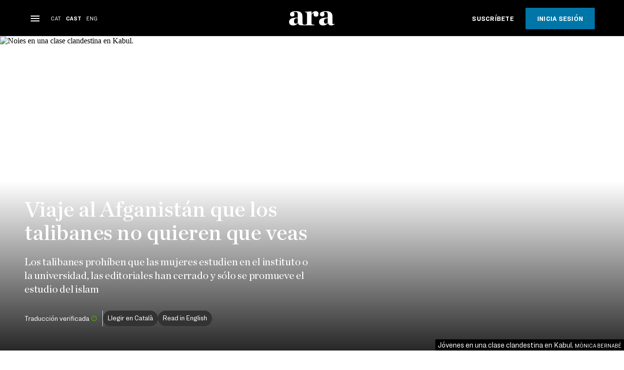

--- FILE ---
content_type: text/html; charset=UTF-8
request_url: https://es.ara.cat/internacional/asia/viaje-afganistan-talibanes-no-quieren-veas_130_4671000.html
body_size: 49044
content:

<!doctype html>
<html lang="es">
<head>
    <!-- bbnx generated at 2026-01-27T11:13:52+01:00 -->
            <title>Los talibanes prohiben que las mujeres de Afganistán estudien en el instituto o la universidad</title>
    
    <meta name="description" content="Los talibanes prohíben que las mujeres estudien en el instituto o la universidad, las editoriales han cerrado y sólo se promueve el estudio del islam">
            <link rel="canonical" href="https://es.ara.cat/internacional/asia/viaje-afganistan-talibanes-no-quieren-veas_130_4671000.html">                    
    <link rel="manifest" href="/api/front/manifest.json">    <meta property="article:modified_time" content="2023-04-09T21:15:13+02:00">    <meta property="article:published_time" content="2023-04-08T21:12:24+02:00">    <meta property="article:section" content="Asia">    <meta property="article:tag" content="Afganistán">    <meta property="article:tag" content="Talibans">    <meta name="author" content="Mònica Bernabé">    <meta http-equiv="Content-Type" content="text/html; charset=UTF-8">    <meta name="generator" content="BBT bCube NX">    <meta name="keywords" content="viaje, afganistan, talibanes, no, quieren, veas">    <meta property="mrf:canonical" content="https://es.ara.cat/internacional/asia/viaje-afganistan-talibanes-no-quieren-veas_130_4671000.html">    <meta property="mrf:sections" content="Internacional;Asia">    <meta property="mrf:tags" content="contentType:longform;contentAcces:exclusive">    <meta property="og:description" content="Los talibanes prohíben que las mujeres estudien en el instituto o la universidad, las editoriales han cerrado y sólo se promueve el estudio del islam">    <meta property="og:image" content="https://static1.ara.cat/clip/25b01ad0-f64f-4708-bdad-e725da0cd874_facebook-aspect-ratio_default_0.jpg">    <meta property="og:image:height" content="628">    <meta property="og:image:width" content="1200">    <meta property="og:site_name" content="Ara en Castellano">    <meta name="og:title" content="Viaje al Afganistán que los talibanes no quieren que veas">    <meta property="og:type" content="article">    <meta property="og:url" content="https://es.ara.cat/internacional/asia/viaje-afganistan-talibanes-no-quieren-veas_130_4671000.html">    <meta name="publisher" content="Ara en Castellano">    <meta name="robots" content="index,follow,max-image-preview:large">    <meta name="twitter:card" content="summary_large_image">    <meta name="twitter:description" content="Los talibanes prohíben que las mujeres estudien en el instituto o la universidad, las editoriales han cerrado y sólo se promueve el estudio del islam">    <meta name="twitter:image" content="https://static1.ara.cat/clip/25b01ad0-f64f-4708-bdad-e725da0cd874_twitter-es-watermarked-aspect-ratio_default_0.jpg">    <meta name="twitter:title" content="Viaje al Afganistán que los talibanes no quieren que veas">    <link href="https://es.ara.cat/internacional/asia/viaje-afganistan-talibanes-no-quieren-veas_130_4671000.amp.html" rel="amphtml">    <link href="https://es.ara.cat/internacional/asia/viaje-afganistan-talibanes-no-quieren-veas_130_4671000.html" rel="alternate" hreflang="es">    <link href="https://www.ara.cat/internacional/asia/viatge-l-afganistan-talibans-no-volen-vegis_130_4669625.html" rel="alternate" hreflang="x-default">    <link href="https://www.ara.cat/internacional/asia/viatge-l-afganistan-talibans-no-volen-vegis_130_4669625.html" rel="alternate" hreflang="ca">    <link href="https://en.ara.cat/international/visit-to-the-afghanistan-the-taliban-doesn-t-want-you-to-see_130_4675924.html" rel="alternate" hreflang="en">    <link rel="shortcut icon" href="https://static1.ara.cat/ara/public/file/2025/1222/08/favicon-3.ico" type="image/x-icon">    <link rel="shortcut icon" href="https://static1.ara.cat/ara/public/file/2025/1222/08/icon-9.png">    <link rel="apple-touch-icon" href="https://static1.ara.cat/ara/public/file/2025/1222/08/icon-10.png">                <meta name="generator" content="BBT bCube NX">
        <meta charset="UTF-8">
            <meta name="viewport" content="width=device-width, initial-scale=1">
        <meta http-equiv="X-UA-Compatible" content="ie=edge">
        <link rel="preload" href="/fonts/RingsideNarrow-Book.h-0e05984ddbe5643c7b447af83abcba73.woff2" as="font" type="font/woff2" crossorigin>
<link rel="preload" href="/fonts/RingsideNarrow-Bold.h-ad65441b64738f3ad6172d40daf4e6df.woff2" as="font" type="font/woff2" crossorigin>
<link rel="preload" href="/fonts/RingsideNarrow-Ultra.h-0173b7ada8aec22660c0de145c333a66.woff2" as="font" type="font/woff2" crossorigin>
<link rel="preload" href="/fonts/ChronicleTextG1-Roman-Pro.h-7b27c5929e7e09b36855449e9b3f8392.woff2" as="font" type="font/woff2" crossorigin>
<link rel="preload" href="/fonts/ChronicleTextG1-Italic-Pro.h-2fc91ed2d147dabe63f1bd89cb550b67.woff2" as="font" type="font/woff2" crossorigin>
<link rel="preload" href="/fonts/ChronicleTextG1-Semibd-Pro.h-fa26b5c8fa9cd7d742d314958788dea0.woff2" as="font" type="font/woff2" crossorigin>
<link rel="preload" href="/fonts/ChronicleTextG1-Bold-Pro.h-b782181c7fdb61196e1ee89b7246c730.woff2" as="font" type="font/woff2" crossorigin>
<link rel="preload" href="/fonts/ChronicleDeck-Roman.h-28764f86a4010c73c792699590bfe408.woff2" as="font" type="font/woff2" crossorigin>
<link rel="preload" href="/fonts/ChronicleDeck-Semibold.h-b0dd5b3a7be10bad96629a82ebb08820.woff2" as="font" type="font/woff2" crossorigin>
<link rel="preload" href="/fonts/ChronicleDeckCond-Semibold.h-0ddfd0d00660dc787823665f180c8697.woff2" as="font" type="font/woff2" crossorigin>

        <script type="application/ld+json">{"@context":"https:\/\/schema.org","@type":"ReportageNewsArticle","headline":"Los talibanes prohiben que las mujeres de Afganistán estudien en el instituto o la universidad","url":"https:\/\/es.ara.cat\/internacional\/asia\/viaje-afganistan-talibanes-no-quieren-veas_130_4671000.html","image":[{"@type":"ImageObject","url":"https:\/\/static1.ara.cat\/clip\/25b01ad0-f64f-4708-bdad-e725da0cd874_source-aspect-ratio_default_0.jpg","name":"Jóvenes en una clase clandestina en Kabul.","author":{"@type":"Person","name":"MÒNICA BERNABÉ"},"width":"2000","height":"1334"},{"@type":"ImageObject","url":"https:\/\/static1.ara.cat\/clip\/f720a24c-17aa-45d6-ad7c-e909c5567413_source-aspect-ratio_default_1027495.jpg","name":"Adolescentes que tienen prohibido estudiar. De izquierda a derecha y de arriba a abajo: Yalda, de 15 años; Nilofar (18), Mariam (14), Nabila (19), Benafsha (15), Mariam (13), Khamia (16), Moqadasa (12), Mariam (16), Takhmi (18), Sana (18) y Omolvanin (15).","author":{"@type":"Person","name":"Mònica Bernabé"},"width":"2000","height":"1334"},{"@type":"ImageObject","url":"https:\/\/static1.ara.cat\/clip\/cb966d9e-ba6b-4c4c-ab52-c35ad58235a1_source-aspect-ratio_default_0.jpg","name":"Centenares de hombres rezan en una calle del centro de Kabul durante la oración del viernes.","author":{"@type":"Person","name":"SAMIULLAH POPAL \/ EFE"},"width":"2000","height":"1334"},{"@type":"ImageObject","url":"https:\/\/static1.ara.cat\/clip\/3c451744-e632-4e96-aa60-2f14f31f4b22_source-aspect-ratio_default_0.jpg","name":"La joven periodista y abogada Aseya Sediqi en su casa en Kabul.","author":{"@type":"Person","name":"MÒNICA BERNABÉ"},"width":"2000","height":"1334"},{"@type":"ImageObject","url":"https:\/\/static1.ara.cat\/clip\/b7b4ce70-66d0-4afd-80eb-d35c3cdb93d4_source-aspect-ratio_default_0.jpg","name":"El editor Spin Zahaar con la maquinaria de su imprenta que está a punto de vender.","author":{"@type":"Person","name":"MÒNICA BERNABÉ"},"width":"2000","height":"1334"}],"datePublished":"2023-04-08T19:12:24+00:00","dateModified":"2023-04-09T19:15:13+00:00","publisher":{"@type":"Organization","name":"Ara en Castellano","url":"https:\/\/es.ara.cat","logo":{"@type":"ImageObject","url":"https:\/\/es.ara.cat\/logos\/ara.svg","name":"Ara en Castellano"},"sameAs":["https:\/\/www.twitter.com\/araencastellano","https:\/\/www.facebook.com\/diariARA","https:\/\/www.instagram.com\/diariara\/","https:\/\/t.me\/diariara","https:\/\/www.youtube.com\/c\/aracat","https:\/\/www.linkedin.com\/company\/diari-ara\/"]},"author":[{"@type":"Person","name":"Mònica Bernabé","description":"Viví durante casi ocho años en Afganistán y otros dos en Italia. Ahora, desde la comodidad de redacción, sigo pensando que es necesario desplazarse al lugar de los hechos para informar y hacer un periodismo de calidad.","url":"https:\/\/es.ara.cat\/firmes\/monica-bernabe\/","@id":"https:\/\/es.ara.cat\/firmes\/monica-bernabe\/","jobTitle":"Periodista","image":"https:\/\/static1.ara.cat\/ara\/public\/file\/2021\/0105\/08\/monica-bernabe-4ac7c05.png","knowsAbout":["Internacional","Afganistán","Periodismo de investigación","Emergencia social","Derechos sociales","Violencia machista","Inmigración"],"sameAs":["https:\/\/twitter.com\/monicabernabe1","https:\/\/www.linkedin.com\/in\/m%C3%B2nica-bernab%C3%A9-fern%C3%A1ndez-68462069\/"]}],"mainEntityOfPage":"https:\/\/es.ara.cat\/internacional\/asia\/viaje-afganistan-talibanes-no-quieren-veas_130_4671000.html","isPartOf":{"@type":["CreativeWork","Product"],"name":"ara.cat"},"isAccessibleForFree":false,"articleSection":["Asia"],"articleBody":"Este artículo forma parte de la serie 'Viaje al Afganistán que los talibanes no quieren que veas' que publica el ARA este abril y que firma nuestra enviada especial Mònica Bernabé. Delante de los mostradores de facturación de la compañía afgana Kam Air en el aeropuerto de Dubai, hay una larga cola de hombres con maletas y bultos enormes. Todos visten el tradicional blusón ancho y pantalón bombacho musulmán, y llevan un casquete islámico en la cabeza. Algunos también lucen una larga cabellera, típica de los talibanes. Apenas hay una decena de mujeres, que son el blanco de todas las miradas. El vuelo de Kam Air que enlaza Dubai con Kabul va casi lleno. Y eso que es un avión de los grandes, de los que hacen vuelos transoceánicos. A pesar de lo que se pueda pensar, hay mucha gente que viaja al Afganistán de los talibanes. Las filas delanteras del avión están reservadas para las mujeres y los niños. También sorprende que hay dos azafatas. Tras una cortina viaja el resto del pasaje. Todos hombres. El avión llega a Kabul. En el aeropuerto hay alguna trabajadora mujer y en el hotel también son mujeres las que limpian las habitaciones. En la calle es increíble la transformación que ha experimentado la población de la capital en cuestión de poco más de un año y medio, desde que los talibanes llegaron al poder en agosto de 2021. Ahora no se ve ni a un solo hombre vestido de forma occidental. Todos van con el shalwar kamiz musulmán y algunos se han dejado crecer el pelo. Las mujeres llevan túnica negra hasta los pies, velo en la cabeza y mascarilla, aunque no hay ningún brote de coronavirus en Afganistán. Es la nueva imposición de los talibanes para obligarlas a cubrirse la cara, más aceptada en Occidente que el burka. Para trabajar en Afganistán como periodista, se necesita una acreditación de prensa. Cuando los talibanes llegaron al poder, facilitaron el acceso al país de los periodistas extranjeros en un momento en que les interesaba dar una buena imagen internacional para ser reconocidos como gobierno legítimo de Afganistán. En la actualidad deniegan la acreditación a la mayoría de periodistas internacionales. Los que continúan en el país es porque la tenían de antes, pero deben pedir permiso a los fundamentalistas cada vez que se desplazan de Kabul a otra ciudad del país. Los talibanes denegaron la acreditación de prensa al ARA. A pesar de eso, este diario se quedó en el país. Este es el relato del Afganistán que los talibanes no quieren que veas.  En el barrio de Kart-e-char, en el oeste de la ciudad, los talibanes han cortado una calle y no dejan pasar a los vehículos. Van armados con Kalashnikovs y han colocado cuatro camionetas policiales atravesadas en medio de la calzada. Están registrando las casas una a una. “No es la primera vez que lo hacen”, comenta con cierto nerviosismo Shakiba (nombre ficticio), una joven de 19 años que vive con su familia en esa calle. No sabe qué buscan pero espera que no encuentren nada que la comprometa. Shakiba se encarga de supervisar los proyectos de la organización catalana Ponts per la Pau, fundada por la conocida activista afgana Nadia Ghulam. Se dedican a promover la educación en un momento en que corren malos tiempos para la enseñanza en Afganistán. Los talibanes han prohibido la educación secundaria y superior a las mujeres. Solo permiten que las niñas estudien hasta sexto de primaria. Es el único país del mundo que pasa algo así. El pasado 28 de marzo incluso detuvieron al activista afgano Matiullah Wesa, que hacía campaña en el país a favor de la educación de las mujeres y tres días después tenía previsto intervenir en una conferencia en Ginebra para denunciar esta situación tan surrealista. Su silla quedó vacía. Ponts per la Pau imparte clases a niños y niñas de educación primaria, algo que estaría dentro de la ley. Pero también a chicas a partir de 12 años, en contra de la prohibición. Por eso tienen que ir con tanto cuidado. Son clases clandestinas. Las hacen en casas particulares. Clases clandestinas Desde el exterior parece una casa normal y corriente, que no llama la atención. En el patio interior de la vivienda, sin embargo, hay un montón de zapatos esparcidos ante la puerta de entrada. En una habitación alfombrada una mujer imparte clase a dos decenas de niñas y chicas. La mayoría tienen más de 12 años pero muchas hacen cara de más joven. Han sido expulsadas del instituto. Tienen prohibido estudiar aunque su sueño es convertirse en médicos, profesoras, ingenieras… Una incluso dice que quiere ser “astronauta”. “Es arriesgado venir aquí pero ¿qué podemos hacer si no?”, se pregunta una de ellas, Nilofar, de 18 años. “En casa es muy difícil estudiar sola”, apunta Benafsha, de quince. Todas echan de menos a sus compañeras de clase, pero se sienten afortunadas de haber encontrado esta alternativa para continuar los estudios. Son la generación que nació después de la caída del primer régimen talibán en 2001 y que por primera vez en muchos años tuvo acceso a la educación sin restricciones. En cambio, sus madres son todas analfabetas.  “En casa estudian las asignaturas que les corresponde por curso, y aquí la profesora resuelve sus dudas. Además hacemos talleres de lectura, arte, salud…”, explica la supervisora cómo se organizan para que la clase no sea una olla de grillos con alumnas de edades tan diversas. “A los talibanes les hacemos creer que esto es una madrasa”, añade. Porque los fundamentalistas no permiten que las chicas estudien ni en el instituto ni en la universidad, pero sí en escuelas islámicas. De hecho, una de las consecuencias de la llegada de los talibanes al poder es que la sociedad afgana se está islamizando aún más si cabe, a pesar de que antes ya era especialmente conservadora. Tal vez es solo una impresión, pero ahora los altavoces de las mezquitas en Kabul suenan a más volumen que nunca cuando llaman a la oración. Los viernes se corta el tráfico en diversas calles de la ciudad para que los hombres puedan rezar en medio de la calzada, cosa que antes no ocurría.   En todo caso, las chicas que van a las clases clandestinas se pueden considerar unas privilegiadas. “Cuando fui al instituto y las profesoras no me dejaron entrar en clase y me dijeron que regresara a casa, me puse a llorar”, explica Madina, de 13 años, tímidamente, con una vocecita casi imperceptible. Eso ocurrió el curso pasado. Tuvo que dejar los estudios cuando hacía séptimo, que sería lo equivalente en Catalunya a primero de ESO. Este curso tenía la esperanza de que los talibanes permitirían a las jóvenes estudiar, pero no lo han hecho, así que ya da el año por perdido. “En casa no hago nada. Ayudo a mi madre”, contesta de forma lacónica. “Espero que mi padre no me deje así y me lleve a algún país donde pueda estudiar”, añade. Los sentimientos, a flor de piel La madre, Breshna, rompe a llorar en cuanto se le pregunta por la educación de sus hijas. Aparte de Madina, tiene otra niña de 10 años. “Yo no pude estudiar y mi sueño era que ellas lo hicieran”, dice entre sollozos. Los sentimientos están a flor de piel en Kabul. En cuanto se plantea el tema de la prohibición de la educación para las chicas, alguien suelta una lágrima. Hasta Khadija, una niña de 8 años, rompe a llorar cuando cuando se le pregunta qué quiere ser de mayor. “Yo quiero ser jueza pero no sé si me dejarán”, contesta haciendo pucheros. Madina : Cuando fui al instituto y las profesoras no me dejaron entrar en  clase y me dijeron que regresara a casa, me eché a llorar En teoría en Afganistán los niños y las niñas se escolarizan a los 7 años y acaban la educación primaria a los doce. Pero eso no es matemático. Te puedes encontrar a niñas que tienen 10 años y ya han completado la educación primaria porque se incorporaron al colegio a una edad más temprana, y ahora no pueden seguir estudiando. Todo es posible en un país tan caótico. Aparte están todas las chicas que completaron su formación y ahora se ven encerradas en casa, sin hacer nada. Es el caso de Aseya Sediqi, una joven de 22 años especialmente preparada: estudió periodismo y derecho. Trabajaba en una cadena de televisión hasta que los talibanes llegaron a Kabul. Ahora está sin empleo, desesperada, en casa. Su marido también se ha quedado sin trabajo y tienen una hija de 9 meses. “He perdido toda la esperanza. En este país no tengo ningún futuro”, lamenta. Ella también quiere emigrar a otro país.      El 21 de marzo es día festivo en Afganistán porque se celebra el Año Nuevo –el país se rige por el calendario persa–. Sin embargo, los talibanes han eliminado la festividad y han decretado que ese día empieza el curso escolar. Pasearse por Kabul el pasado 21 de marzo era revelador. Las oficinas del gobierno, las escuelas y los lugares oficiales estaban abiertos. En cambio, la mayoría de tiendas tenían la persiana bajada. Los talibanes quieren una cosa, pero es evidente que la población quiere otra. Al menos en la capital. “Claro que iré hoy al colegio. No quiero tener problemas. Supongo que los alumnos no se presentarán”, decía ese día Nilofar Ghaznawi, que es profesora en una escuela pública en Kabul. El 21 de marzo se dio esa paradoja: el profesorado acudió a las aulas, pero el alumnado, no. Casadas con 14 o 15 años Ghaznawi impartía clase en educación secundaria pero, desde que los talibanes prohibieron a las jóvenes estudiar, se quedó sin alumnas. Continúa trabajando y cobrando un sueldo –aunque se lo han reducido ligeramente-, pero ahora hace de profesora auxiliar en primaria. Según dice, los talibanes no han cambiado el currículo escolar, pero niñas y niños van a clases separadas desde primer curso. Antes compartían aula hasta tercero. “Ahora las alumnas de sexto intentan suspender para repetir y continuar yendo al colegio”, asegura. También dice que muchas de las alumnas que no pueden continuar estudiando las casan con solo 14 o 15 años. Nilofar Ghaznawi: Ahora las alumnas de sexto intentan suspender para repetir y continuar yendo a la escuela De hecho, parece que los talibanes quieran eso: que las mujeres se casen, sean unas puras máquinas de engendrar hijos y se dediquen exclusivamente a las faenas de casa. Las familias en Afganistán siempre han sido numerosas: tienen seis, siete, ocho hijos. La planificación familiar casi no existe, pero ahora es aún más complicado. “Solo vendemos pastillas anticonceptivas si las prescribe un médico. Antes también necesitábamos receta, pero nos saltábamos la norma”, admite el propietario de una farmacia en el centro de Kabul. Preservativos casi no venden y hay farmacias que ni tienen. Nadie se salta las normas Ahora nadie se salta las normas. Se nota incluso en el tráfico en Kabul. Muchos conductores acatan las órdenes de los guardias urbanos, cuando antes no les hacían ni caso. Aun así en el centro de la capital continúa el caos circulatorio. En la zona de De Afghana, los talibanes han proporcionado a los agentes porras largas para golpear la carrocería de los coches si los conductores no paran cuando se lo mandan. Hacia mediodía algunos de los alumnos de la Universidad de Kabul salen de clase y en la entrada al campus hay un hormiguero de jóvenes. Todos hombres, evidentemente. “El primer día sí que protestamos cuando los talibanes prohibieron a las mujeres estudiar en la universidad, pero ahora ya no porque no queremos buscarnos problemas”, explica Akbar Khan, que tiene 24 años y es estudiante de cuarto curso de biología. “Es que en la universidad hay gente de mentalidad muy diversa y es difícil organizarse”, justifica otro, Fahim, también de 24 años pero que estudia periodismo. Hamid, que tiene 16 años y aún va al instituto, se encoge de hombros y asegura que él no tiene ninguna razón para protestar: “Es que mi vida no ha cambiado. Estudio, juego a fútbol, salgo con los amigos, y voy al parque y al zoo”. Las mujeres, en cambio, no pueden hacer nada de eso. También han sido apartadas de la mayoría de trabajos cualificados y tienen prohibido trabajar para ONG, aunque la mayoría lo continúan haciendo desde casa. Esta semana los talibanes han añadido una restricción más: a partir de ahora las mujeres tampoco podrán trabajar para la ONU.  Akbar Khan: El primer día sí que protestamos cuando los talibanes prohibieron a las mujeres estudiar en la universidad, pero ahora ya no porque no nos queremos buscarnos problemas Con este panorama, el sector editorial también ha resultado perjudicado. En el mercado de Joyshir hay un montón de paradas de venta de libros. Esta vez los talibanes no se han dedicado a arrancar las páginas con fotografías o a tachar las imágenes, como hicieron en su primer régimen. Continúan habiendo libros de todo tipo, incluso de dibujos. Sin embargo, los libreros se quejan de que no les salen los números. Las ventas han caído en picado desde que las chicas no pueden estudiar, y la crisis económica en Afganistán es galopante. Spin Zahaar, que es propietario de la editorial Danish Publishing Association, que durante las últimas dos décadas ha publicado más de 2.800 libros, está a punto de vender toda la maquinaria de su imprenta. Ha dejado de editar. Y asegura que el resto de editoriales afganas están igual. Se puede decir que se está produciendo un exterminio cultural.  El centro de cultura y arte Kama era un lugar especialmente agradable en Kabul, con una pequeña sala de cine, una cafetería y una librería con decenas de libros, pinturas y esculturas. Ahora ya no queda nada, más allá de unos cuantos ejemplares cubiertos de de una capa de polvo en una sala vacía y deprimente. Su responsable, el joven escritor de 30 años Ahmad Zia Dehatashi, asegura que intentaron seguir con las actividades culturales a pesar de que los talibanes llegaron a Kabul. “Los jueves hacíamos recitales de poesía. Al principio venían chicas y chicos, pero los talibanes nos dijeron que las mujeres no podían asistir y lo continuamos haciendo solo para los hombres”, explica. Hace unos cuatro meses los talibanes volvieron a irrumpir en el centro cultural, detuvieron a un colega suyo escultor y a él le golpearon en la cabeza. Tiene diversas fotografías que muestran las heridas que sufrió. Dehatashi solo quiere ahora salir del país. Sabe que su vida peligra. “Deseo que la comunidad internacional no hubiera venido nunca a Afganistán, porque no sabríamos nada de cultura, ni de libertad, ni de derechos humanos. Seríamos ignorantes y estaríamos mejor. Ahora sabemos que existe otra realidad pero los extranjeros nos han dejado tirados”.  ","wordCount":2688,"description":"Los talibanes prohíben que las mujeres estudien en el instituto o la universidad, las editoriales han cerrado y sólo se promueve el estudio del islam","keywords":["viaje","afganistan","talibanes","no","quieren","veas"],"interactionStatistic":{"@type":"InteractionCounter","interactionType":{"@type":"Action","name":"Comment"},"userInteractionCount":0}}</script>
                    <link rel="alternate" title="Asia" href="/rss/category/section/1047017/" type="application/rss+xml" />
        <!-- appConfig global config -->
<script>
    window.appConfig = window.appConfig || {
        subscription: {
            url: 'https://subscripcions.ara.cat/es/',
            profileUrl: 'https://perfil.es.ara.cat',
            cardUrl: 'https://perfil.es.ara.cat/targeta',
            newsletterUrl: 'https://perfil.es.ara.cat'
        }
    };
</script>
                    

        <!-- Didomi CMP -->
    <script type="text/javascript">window.gdprAppliesGlobally=true;(function(){function a(e){if(!window.frames[e]){if(document.body&&document.body.firstChild){var t=document.body;var n=document.createElement("iframe");n.style.display="none";n.name=e;n.title=e;t.insertBefore(n,t.firstChild)}
        else{setTimeout(function(){a(e)},5)}}}function e(n,r,o,c,s){function e(e,t,n,a){if(typeof n!=="function"){return}if(!window[r]){window[r]=[]}var i=false;if(s){i=s(e,t,n)}if(!i){window[r].push({command:e,parameter:t,callback:n,version:a})}}e.stub=true;function t(a){if(!window[n]||window[n].stub!==true){return}if(!a.data){return}
            var i=typeof a.data==="string";var e;try{e=i?JSON.parse(a.data):a.data}catch(t){return}if(e[o]){var r=e[o];window[n](r.command,r.parameter,function(e,t){var n={};n[c]={returnValue:e,success:t,callId:r.callId};a.source.postMessage(i?JSON.stringify(n):n,"*")},r.version)}}
            if(typeof window[n]!=="function"){window[n]=e;if(window.addEventListener){window.addEventListener("message",t,false)}else{window.attachEvent("onmessage",t)}}}e("__tcfapi","__tcfapiBuffer","__tcfapiCall","__tcfapiReturn");a("__tcfapiLocator");(function(e){
            var t=document.createElement("script");t.id="spcloader";t.type="text/javascript";t.async=true;t.src="https://sdk.privacy-center.org/"+e+"/loader.js?target="+document.location.hostname;t.charset="utf-8";var n=document.getElementsByTagName("script")[0];n.parentNode.insertBefore(t,n)})("d20cb746-9cdd-461f-a57b-cd41f54fad65")})();</script>
    <!-- End Didomi CMP -->    <script>
        console.group(
            "%cNativeAppsDidomiSDK",
            "background-color: #e0005a ; color: #ffffff ; font-weight: bold ; padding: 4px ;"
        );
            console.log( "Enabled with value: 1");
        console.groupEnd();

        window.googletag = window.googletag || { cmd: [] };

            </script>
  
<script>
    window.adMap = {"networkCode":"21675759561","segmentation":{"pageType":"contenido","contentType":"longform","sectionType":"section","section":"Internacional","subsection":"Asia","contentId":"4671000","topic":"","idioma":"es","site":"es","author":["M\u00f2nica Bernab\u00e9"],"tags":["Afganist\u00e1n","Talibans"]},"top":{"id":1000068,"slotType":"TOP","adUnitCode":"ara-es\/Top","visibleForSubscribers":true,"visibleForPremiumSubscribers":false},"content":[{"id":1000069,"slotType":"BANNER","adUnitCode":"ara-es\/Content1","visibleForSubscribers":true,"visibleForPremiumSubscribers":false},{"id":1000070,"slotType":"BANNER","adUnitCode":"ara-es\/Content2","visibleForSubscribers":true,"visibleForPremiumSubscribers":false},{"id":1000071,"slotType":"BANNER","adUnitCode":"ara-es\/Content3","visibleForSubscribers":true,"visibleForPremiumSubscribers":false},{"id":1000072,"slotType":"BANNER","adUnitCode":"ara-es\/Content4","visibleForSubscribers":true,"visibleForPremiumSubscribers":false},{"id":1000073,"slotType":"BANNER","adUnitCode":"ara-es\/Content5","visibleForSubscribers":true,"visibleForPremiumSubscribers":false},{"id":1000186,"slotType":"BANNER","adUnitCode":"ara-es\/Content6","visibleForSubscribers":true,"visibleForPremiumSubscribers":false},{"id":1000187,"slotType":"BANNER","adUnitCode":"ara-es\/Content7","visibleForSubscribers":true,"visibleForPremiumSubscribers":false},{"id":1000194,"slotType":"BANNER","adUnitCode":"ara-es\/Content8","visibleForSubscribers":true,"visibleForPremiumSubscribers":false}],"list":[{"id":1000074,"slotType":"BANNER","adUnitCode":"ara-es\/List1","visibleForSubscribers":true,"visibleForPremiumSubscribers":false},{"id":1000075,"slotType":"BANNER","adUnitCode":"ara-es\/List2","visibleForSubscribers":true,"visibleForPremiumSubscribers":false},{"id":1000076,"slotType":"BANNER","adUnitCode":"ara-es\/List3","visibleForSubscribers":true,"visibleForPremiumSubscribers":false},{"id":1000195,"slotType":"BANNER","adUnitCode":"ara-es\/List4","visibleForSubscribers":true,"visibleForPremiumSubscribers":false},{"id":1000196,"slotType":"BANNER","adUnitCode":"ara-es\/List5","visibleForSubscribers":true,"visibleForPremiumSubscribers":false},{"id":1000197,"slotType":"BANNER","adUnitCode":"ara-es\/List6","visibleForSubscribers":true,"visibleForPremiumSubscribers":false},{"id":1000198,"slotType":"BANNER","adUnitCode":"ara-es\/List7","visibleForSubscribers":true,"visibleForPremiumSubscribers":false},{"id":1000199,"slotType":"BANNER","adUnitCode":"ara-es\/List8","visibleForSubscribers":true,"visibleForPremiumSubscribers":false}],"home":[{"id":1000077,"slotType":"BANNER_HOME","adUnitCode":"ara-es\/Home1","visibleForSubscribers":true,"visibleForPremiumSubscribers":false},{"id":1000078,"slotType":"BANNER_HOME","adUnitCode":"ara-es\/Home2","visibleForSubscribers":true,"visibleForPremiumSubscribers":false},{"id":1000079,"slotType":"BANNER_HOME","adUnitCode":"ara-es\/Home3","visibleForSubscribers":true,"visibleForPremiumSubscribers":false},{"id":1000080,"slotType":"BANNER_HOME","adUnitCode":"ara-es\/Home4","visibleForSubscribers":true,"visibleForPremiumSubscribers":false},{"id":1000081,"slotType":"BANNER_HOME","adUnitCode":"ara-es\/Home5","visibleForSubscribers":true,"visibleForPremiumSubscribers":false},{"id":1000151,"slotType":"BANNER_HOME","adUnitCode":"ara-es\/Home6","visibleForSubscribers":true,"visibleForPremiumSubscribers":false},{"id":1000152,"slotType":"BANNER_HOME","adUnitCode":"ara-es\/Home7","visibleForSubscribers":true,"visibleForPremiumSubscribers":false},{"id":1000153,"slotType":"BANNER_HOME","adUnitCode":"ara-es\/Home8","visibleForSubscribers":true,"visibleForPremiumSubscribers":false}],"mateix":[{"id":1000082,"slotType":"RECTANGLE","adUnitCode":"ara-es\/Aramateix1","visibleForSubscribers":true,"visibleForPremiumSubscribers":false},{"id":1000083,"slotType":"RECTANGLE","adUnitCode":"ara-es\/Aramateix2","visibleForSubscribers":false,"visibleForPremiumSubscribers":false},{"id":1000084,"slotType":"RECTANGLE","adUnitCode":"ara-es\/Aramateix3","visibleForSubscribers":true,"visibleForPremiumSubscribers":false},{"id":1000154,"slotType":"RECTANGLE","adUnitCode":"ara-es\/Aramateix4","visibleForSubscribers":false,"visibleForPremiumSubscribers":false},{"id":1000155,"slotType":"RECTANGLE","adUnitCode":"ara-es\/Aramateix5","visibleForSubscribers":false,"visibleForPremiumSubscribers":false}],"ultimaHora":[{"id":1000215,"slotType":"BANNER","adUnitCode":"ara-es\/UltimaHora1","visibleForSubscribers":true,"visibleForPremiumSubscribers":false},{"id":1000216,"slotType":"BANNER","adUnitCode":"ara-es\/UltimaHora2","visibleForSubscribers":true,"visibleForPremiumSubscribers":false},{"id":1000217,"slotType":"BANNER","adUnitCode":"ara-es\/UltimaHora3","visibleForSubscribers":true,"visibleForPremiumSubscribers":false},{"id":1000218,"slotType":"BANNER","adUnitCode":"ara-es\/UltimaHora4","visibleForSubscribers":true,"visibleForPremiumSubscribers":false},{"id":1000219,"slotType":"BANNER","adUnitCode":"ara-es\/UltimaHora5","visibleForSubscribers":true,"visibleForPremiumSubscribers":false}],"ultimaHoraSticky":[{"id":1000220,"slotType":"BANNER","adUnitCode":"ara-es\/ultimahoraSticky","visibleForSubscribers":true,"visibleForPremiumSubscribers":false}],"comments":[{"id":1000085,"slotType":"RECTANGLE","adUnitCode":"ara-es\/Comments1","visibleForSubscribers":false,"visibleForPremiumSubscribers":false},{"id":1000086,"slotType":"RECTANGLE","adUnitCode":"ara-es\/Comments2","visibleForSubscribers":false,"visibleForPremiumSubscribers":false},{"id":1000087,"slotType":"RECTANGLE","adUnitCode":"ara-es\/Comments3","visibleForSubscribers":false,"visibleForPremiumSubscribers":false}],"contentAmp":[{"id":1000088,"slotType":"BANNER","adUnitCode":"ara-es\/ContentAmp1","visibleForSubscribers":true,"visibleForPremiumSubscribers":false},{"id":1000089,"slotType":"BANNER","adUnitCode":"ara-es\/ContentAmp2","visibleForSubscribers":true,"visibleForPremiumSubscribers":false},{"id":1000090,"slotType":"BANNER","adUnitCode":"ara-es\/ContentAmp3","visibleForSubscribers":true,"visibleForPremiumSubscribers":false},{"id":1000091,"slotType":"BANNER","adUnitCode":"ara-es\/ContentAmp4","visibleForSubscribers":true,"visibleForPremiumSubscribers":false},{"id":1000092,"slotType":"BANNER","adUnitCode":"ara-es\/ContentAmp5","visibleForSubscribers":true,"visibleForPremiumSubscribers":false},{"id":1000200,"slotType":"BANNER","adUnitCode":"ara-es\/ContentAmp6","visibleForSubscribers":true,"visibleForPremiumSubscribers":false},{"id":1000201,"slotType":"BANNER","adUnitCode":"ara-es\/ContentAmp7","visibleForSubscribers":true,"visibleForPremiumSubscribers":false},{"id":1000202,"slotType":"BANNER","adUnitCode":"ara-es\/ContentAmp8","visibleForSubscribers":true,"visibleForPremiumSubscribers":false}],"rightColumn":[{"id":1000284,"slotType":"BANNER","adUnitCode":"ara-es\/ContentRight1","visibleForSubscribers":false,"visibleForPremiumSubscribers":false},{"id":1000285,"slotType":"BANNER","adUnitCode":"ara-es\/ContentRight1","visibleForSubscribers":false,"visibleForPremiumSubscribers":false},{"id":1000286,"slotType":"BANNER","adUnitCode":"ara-es\/ContentRight3","visibleForSubscribers":false,"visibleForPremiumSubscribers":false},{"id":1000287,"slotType":"BANNER","adUnitCode":"ara-es\/ContentRight4","visibleForSubscribers":false,"visibleForPremiumSubscribers":false}],"bannerBottom":{"id":1000203,"slotType":"BANNER_BOTTOM","adUnitCode":"ara-es\/Bottom","visibleForSubscribers":false,"visibleForPremiumSubscribers":false},"rightColumnContent":[{"id":1000249,"slotType":"BANNER","adUnitCode":"ara-es\/ContentRight1","visibleForSubscribers":true,"visibleForPremiumSubscribers":false},{"id":1000250,"slotType":"BANNER","adUnitCode":"ara-es\/ContentRight2","visibleForSubscribers":true,"visibleForPremiumSubscribers":false},{"id":1000266,"slotType":"BANNER","adUnitCode":"ara-es\/ContentRight3","visibleForSubscribers":true,"visibleForPremiumSubscribers":false},{"id":1000267,"slotType":"BANNER","adUnitCode":"ara-es\/ContentRight4","visibleForSubscribers":true,"visibleForPremiumSubscribers":false},{"id":1000268,"slotType":"BANNER","adUnitCode":"ara-es\/ContentRight5","visibleForSubscribers":true,"visibleForPremiumSubscribers":false},{"id":1000269,"slotType":"BANNER","adUnitCode":"ara-es\/ContentRight6","visibleForSubscribers":true,"visibleForPremiumSubscribers":false},{"id":1000270,"slotType":"BANNER","adUnitCode":"ara-es\/ContentRight7","visibleForSubscribers":true,"visibleForPremiumSubscribers":false},{"id":1000271,"slotType":"BANNER","adUnitCode":"ara-es\/ContentRight8","visibleForSubscribers":true,"visibleForPremiumSubscribers":false}],"contentTop":{"id":1000248,"slotType":"TOP","adUnitCode":"ara-es\/ContentTop","visibleForSubscribers":true,"visibleForPremiumSubscribers":false},"sky":[{"id":1000253,"slotType":"BANNER","adUnitCode":"ara-es\/ContentSkyLeft","visibleForSubscribers":false,"visibleForPremiumSubscribers":false},{"id":1000252,"slotType":"BANNER","adUnitCode":"ara-es\/ContentSkyRight","visibleForSubscribers":false,"visibleForPremiumSubscribers":false}],"rightColumnList":[]} || [];
    window.adCategory = {"type":"section","name":"Internacional","normalizedName":"internacional","id":51006,"url":"https:\/\/es.ara.cat\/internacional\/","brandedContent":null,"menu":[{"link":{"text":"Europa","title":"Europa","href":"https:\/\/es.ara.cat\/internacional\/europa\/","target":null,"rel":null},"children":[]},{"link":{"text":"Rusia","title":"Rusia","href":"https:\/\/es.ara.cat\/internacional\/rusia\/","target":null,"rel":null},"children":[]},{"link":{"text":"Afganistan","title":"Afganistan","href":"https:\/\/es.ara.cat\/internacional\/afganistan\/","target":null,"rel":null},"children":[]},{"link":{"text":"Estados Unidos","title":"Estados Unidos","href":"https:\/\/es.ara.cat\/internacional\/estados-unidos\/","target":null,"rel":null},"children":[]},{"link":{"text":"China","title":"China","href":"https:\/\/es.ara.cat\/internacional\/china\/","target":null,"rel":null},"children":[]},{"link":{"text":"\u00c1frica","title":"\u00c1frica","href":"https:\/\/es.ara.cat\/internacional\/africa\/","target":null,"rel":null},"children":[]},{"link":{"text":"Oriente Pr\u00f3ximo","title":"Oriente Pr\u00f3ximo","href":"https:\/\/es.ara.cat\/internacional\/oriente-proximo\/","target":null,"rel":null},"children":[]},{"link":{"text":"Asia","title":"Asia","href":"https:\/\/es.ara.cat\/internacional\/asia\/","target":null,"rel":null},"children":[]}],"mainColor":null,"lightColor":null,"mainImage":null,"lightImage":null} || [];
</script>
            
    <script>
window.paywall = {
    messages: [{"type":"blocking","id":1002000,"title":"Con tu tarifa s\u00f3lo puedes acceder desde tu m\u00f3vil.","subtitle":"Mejora tu tarifa para leer el diario tambi\u00e9n desde tu ordenador","promoTag":"","price":"9,99 \u20ac\/mes","priceCrossed":"12 \u20ac\/mes","textAdvantage":"Cancela online cuando quieras","ctaText":"Mejora tu suscripci\u00f3n","ctaUrl":"https:\/\/subscripcions.ara.cat\/es\/promocions\/upgrade","cardsImages":true,"textLinkRates":"Descubre todas nuestras tarifas","urlLinkRates":"https:\/\/subscripcions.ara.cat\/es\/portada\/tarifes","image":null,"paymentText":"Paga con tarjeta o domiciliaci\u00f3n bancaria","css":".ab-icon { position: absolute; top: 24px; left: 16px; width: 36px; height: 36px; }","color":null,"remainingDaysText":null},{"type":"regiwall","id":1002001,"title":"Bienvenido al ARA!","subtitle":"Crea una cuenta gratuita y disfruta de 2 semanas de acceso ilimitado gratuito a todo nuestro contenido exclusivo. Sin compromiso ni letra peque\u00f1a","promoTag":"","price":"","priceCrossed":"","textAdvantage":"\u00a1Te esperamos con muchas ganas!","ctaText":"Crea una cuenta gratis","ctaUrl":"\/usuari\/register","cardsImages":false,"textLinkRates":"\u00bfTienes una suscripci\u00f3n? Accede","urlLinkRates":"\/usuari\/login","image":null,"paymentText":"","css":".ab-icon { position: absolute; top: 24px; left: 16px; width: 36px; height: 36px; }","color":null,"remainingDaysText":null},{"type":"column-offer","promoCopy":"","counter":"","id":1002002,"title":"Ha habido un problema con el pago de tu suscripci\u00f3n","subtitle":"No queremos que te pierdas todo el contenido que tenemos reservado para ti. Para seguir disfrutando de nuestros contenidos exclusivos, actualiza tus datos bancarios lo antes posible","promoTag":"","price":"","priceCrossed":"","textAdvantage":"","ctaText":"Soluciona el problema","ctaUrl":"https:\/\/subscripcions.ara.cat\/es\/portada\/pagament-pendent","cardsImages":true,"textLinkRates":"Descubre todas nuestras tarifas","urlLinkRates":"https:\/\/subscripcions.ara.cat\/es\/portada\/tarifes","image":null,"paymentText":"Paga con tarjeta o domiciliaci\u00f3n bancaria","css":".ab-icon { position: absolute; top: 24px; left: 16px; width: 36px; height: 36px; }","color":null,"remainingDaysText":null},{"type":"blocking","id":1002003,"title":"Est\u00e1s intentando acceder a un contenido exclusivo","subtitle":"Solo los suscriptores del ARA tienen acceso a este tipo de contenido. Si te gusta lo que hacemos, suscr\u00edbete hoy mismo","promoTag":"Oferta de bienvenida","price":"5,99 \u20ac\/mes","priceCrossed":"9,99 \u20ac\/mes","textAdvantage":"Cancela online cuando quieras","ctaText":"Suscr\u00edbete","ctaUrl":"https:\/\/subscripcions.ara.cat\/es\/","cardsImages":true,"textLinkRates":"Descubre todas nuestras tarifas","urlLinkRates":"https:\/\/subscripcions.ara.cat\/es\/","image":null,"paymentText":"Paga con tarjeta o domiciliaci\u00f3n bancaria","css":".ab-icon { position: absolute; top: 24px; left: 16px; width: 36px; height: 36px; }","color":null,"remainingDaysText":null},{"type":"column-trial","promoCopy":"Si ya tienes claro que quieres suscribirte, puedes aprovechar esta oferta ahora mismo:","id":1002004,"title":"Est\u00e1s disfrutando de un contenido exclusivo para suscriptores","subtitle":"Nos entusiasma que est\u00e9s usando tu prueba gratuita, pero recuerda que suscribirte te dar\u00e1 acceso completo a todo nuestro contenido exclusivo","promoTag":"Oferta limitada","price":"1\u20ac 1er mes","priceCrossed":"5,99 \u20ac\/mes","textAdvantage":"Cancela online cuando quieras","ctaText":"Suscr\u00edbete","ctaUrl":"https:\/\/subscripcions.ara.cat\/es\/promocions\/mensual-oferta","cardsImages":true,"textLinkRates":"Descubre todas nuestras tarifas","urlLinkRates":"https:\/\/subscripcions.ara.cat\/es\/portada\/tarifes","image":null,"paymentText":"Paga con tarjeta o domiciliaci\u00f3n bancaria","css":".ab-icon { position: absolute; top: 24px; left: 16px; width: 36px; height: 36px; }","color":null,"remainingDaysText":null},{"type":"blocking","id":1002005,"title":"\u00bfPreparado para llevar tu experiencia de lectura al siguiente nivel?","subtitle":"Mejora sus suscripci\u00f3n y accede a todos los contenidos.","promoTag":"-40% dto.","price":"4,99 \u20ac\/mes","priceCrossed":"9,99 \u20ac\/mes","textAdvantage":"Acceso instant\u00e1neo","ctaText":"Mejora tu suscripci\u00f3n","ctaUrl":"https:\/\/subscripcions.ara.cat\/es\/promocions\/upgrade","cardsImages":true,"textLinkRates":"Descubre todas nuestras tarifas","urlLinkRates":"https:\/\/subscripcions.ara.cat\/es\/portada\/tarifes","image":null,"paymentText":"Paga con tarjeta o domiciliaci\u00f3n bancaria","css":".ab-icon { position: absolute; top: 24px; left: 16px; width: 36px; height: 36px; }","color":null,"remainingDaysText":null},{"type":"blocking","id":1002006,"title":"Est\u00e1s intentando acceder a un contenido exclusivo","subtitle":"Solo los suscriptores del ARA tienen acceso a este tipo de contenido. Si te gusta lo que hacemos, suscr\u00edbete hoy mismo","promoTag":"Oferta de bienvenida","price":"5,99 \u20ac\/mes","priceCrossed":"9,99 \u20ac\/mes","textAdvantage":"Cancela online cuando quieras","ctaText":"Suscr\u00edbete","ctaUrl":"https:\/\/subscripcions.ara.cat\/es\/","cardsImages":true,"textLinkRates":"Descubre todas nuestras tarifas","urlLinkRates":"https:\/\/subscripcions.ara.cat\/es\/","image":null,"paymentText":"Paga con tarjeta o domiciliaci\u00f3n bancaria","css":".ab-icon { position: absolute; top: 24px; left: 16px; width: 36px; height: 36px; }","color":null,"remainingDaysText":null}],
};
</script>



            <style>:root {
                }
</style>
            <link href="/app-layout.h-61ee3230b62a1a663f82.css" rel="stylesheet">
<!-- Google Data Layer -->
<script>
window.dataLayer = window.dataLayer || [];
window.datalayerObject = {"site":"es","uri":"https:\/\/es.ara.cat\/internacional\/asia\/viaje-afganistan-talibanes-no-quieren-veas_130_4671000.html","pageType":"content","categoryType":"section","language":"es","content":{"id":4671000,"type":"longform","version":130,"originalSite":"es","template":"w100","numCharacters":"19788","readingTime":600,"pubDateTime":1680981144,"staffId":500190,"isInHome":false,"isBranded":false,"isEvergreen":true,"byline":"","authors":[{"id":1000210,"name":"M\u00f2nica Bernab\u00e9"}],"paywall":{"acces":"exclusive"},"taxonomy":{"primary":{"id":1047017,"name":"Asia","type":"section","parent":{"id":51006,"name":"Internacional","type":"section","parent":null}},"secondary":[]},"tags":[{"id":1000208,"name":"Afganist\u00e1n"},{"id":1039295,"name":"Talibans"}],"topic":null,"story":null}};
</script>
<!-- End Google Data Layer -->
    <!-- Google Tag Manager -->
<script>(function(w,d,s,l,i){w[l]=w[l]||[];w[l].push({'gtm.start':
new Date().getTime(),event:'gtm.js'});var f=d.getElementsByTagName(s)[0],
j=d.createElement(s),dl=l!='dataLayer'?'&l='+l:'';j.async=true;j.src=
'https://www.googletagmanager.com/gtm.js?id='+i+dl;f.parentNode.insertBefore(j,f);
})(window,document,'script','dataLayer','GTM-M63PMSS');</script>
<!-- End Google Tag Manager -->

<script async src="https://ssm.codes/smart-tag/esaracat.js"></script>

<!-- Start VWO Async SmartCode -->
<link rel="preconnect" href="https://dev.visualwebsiteoptimizer.com" />
<script type='text/javascript' id='vwoCode'>
window._vwo_code ||
(function () {
var w=window,
d=document;
var account_id=682904,
version=2.2,
settings_tolerance=2000,
hide_element='',
hide_element_style = 'opacity:0 !important;filter:alpha(opacity=0) !important;background:none !important';
/* DO NOT EDIT BELOW THIS LINE */
if(f=!1,v=d.querySelector('#vwoCode'),cc={},-1<d.URL.indexOf('__vwo_disable__')||w._vwo_code)return;try{var e=JSON.parse(localStorage.getItem('_vwo_'+account_id+'_config'));cc=e&&'object'==typeof e?e:{}}catch(e){}function r(t){try{return decodeURIComponent(t)}catch(e){return t}}var s=function(){var e={combination:[],combinationChoose:[],split:[],exclude:[],uuid:null,consent:null,optOut:null},t=d.cookie||'';if(!t)return e;for(var n,i,o=/(?:^|;\s*)(?:(_vis_opt_exp_(\d+)_combi=([^;]*))|(_vis_opt_exp_(\d+)_combi_choose=([^;]*))|(_vis_opt_exp_(\d+)_split=([^:;]*))|(_vis_opt_exp_(\d+)_exclude=[^;]*)|(_vis_opt_out=([^;]*))|(_vwo_global_opt_out=[^;]*)|(_vwo_uuid=([^;]*))|(_vwo_consent=([^;]*)))/g;null!==(n=o.exec(t));)try{n[1]?e.combination.push({id:n[2],value:r(n[3])}):n[4]?e.combinationChoose.push({id:n[5],value:r(n[6])}):n[7]?e.split.push({id:n[8],value:r(n[9])}):n[10]?e.exclude.push({id:n[11]}):n[12]?e.optOut=r(n[13]):n[14]?e.optOut=!0:n[15]?e.uuid=r(n[16]):n[17]&&(i=r(n[18]),e.consent=i&&3<=i.length?i.substring(0,3):null)}catch(e){}return e}();function i(){var e=function(){if(w.VWO&&Array.isArray(w.VWO))for(var e=0;e<w.VWO.length;e++){var t=w.VWO[e];if(Array.isArray(t)&&('setVisitorId'===t[0]||'setSessionId'===t[0]))return!0}return!1}(),t='a='+account_id+'&u='+encodeURIComponent(w._vis_opt_url||d.URL)+'&vn='+version+'&ph=1'+('undefined'!=typeof platform?'&p='+platform:'')+'&st='+w.performance.now();e||((n=function(){var e,t=[],n={},i=w.VWO&&w.VWO.appliedCampaigns||{};for(e in i){var o=i[e]&&i[e].v;o&&(t.push(e+'-'+o+'-1'),n[e]=!0)}if(s&&s.combination)for(var r=0;r<s.combination.length;r++){var a=s.combination[r];n[a.id]||t.push(a.id+'-'+a.value)}return t.join('|')}())&&(t+='&c='+n),(n=function(){var e=[],t={};if(s&&s.combinationChoose)for(var n=0;n<s.combinationChoose.length;n++){var i=s.combinationChoose[n];e.push(i.id+'-'+i.value),t[i.id]=!0}if(s&&s.split)for(var o=0;o<s.split.length;o++)t[(i=s.split[o]).id]||e.push(i.id+'-'+i.value);return e.join('|')}())&&(t+='&cc='+n),(n=function(){var e={},t=[];if(w.VWO&&Array.isArray(w.VWO))for(var n=0;n<w.VWO.length;n++){var i=w.VWO[n];if(Array.isArray(i)&&'setVariation'===i[0]&&i[1]&&Array.isArray(i[1]))for(var o=0;o<i[1].length;o++){var r,a=i[1][o];a&&'object'==typeof a&&(r=a.e,a=a.v,r&&a&&(e[r]=a))}}for(r in e)t.push(r+'-'+e[r]);return t.join('|')}())&&(t+='&sv='+n)),s&&s.optOut&&(t+='&o='+s.optOut);var n=function(){var e=[],t={};if(s&&s.exclude)for(var n=0;n<s.exclude.length;n++){var i=s.exclude[n];t[i.id]||(e.push(i.id),t[i.id]=!0)}return e.join('|')}();return n&&(t+='&e='+n),s&&s.uuid&&(t+='&id='+s.uuid),s&&s.consent&&(t+='&consent='+s.consent),w.name&&-1<w.name.indexOf('_vis_preview')&&(t+='&pM=true'),w.VWO&&w.VWO.ed&&(t+='&ed='+w.VWO.ed),t}code={nonce:v&&v.nonce,library_tolerance:function(){return'undefined'!=typeof library_tolerance?library_tolerance:void 0},settings_tolerance:function(){return cc.sT||settings_tolerance},hide_element_style:function(){return'{'+(cc.hES||hide_element_style)+'}'},hide_element:function(){return performance.getEntriesByName('first-contentful-paint')[0]?'':'string'==typeof cc.hE?cc.hE:hide_element},getVersion:function(){return version},finish:function(e){var t;f||(f=!0,(t=d.getElementById('_vis_opt_path_hides'))&&t.parentNode.removeChild(t),e&&((new Image).src='https://dev.visualwebsiteoptimizer.com/ee.gif?a='+account_id+e))},finished:function(){return f},addScript:function(e){var t=d.createElement('script');t.type='text/javascript',e.src?t.src=e.src:t.text=e.text,v&&t.setAttribute('nonce',v.nonce),d.getElementsByTagName('head')[0].appendChild(t)},load:function(e,t){t=t||{};var n=new XMLHttpRequest;n.open('GET',e,!0),n.withCredentials=!t.dSC,n.responseType=t.responseType||'text',n.onload=function(){if(t.onloadCb)return t.onloadCb(n,e);200===n.status?_vwo_code.addScript({text:n.responseText}):_vwo_code.finish('&e=loading_failure:'+e)},n.onerror=function(){if(t.onerrorCb)return t.onerrorCb(e);_vwo_code.finish('&e=loading_failure:'+e)},n.send()},init:function(){var e,t=this.settings_tolerance();w._vwo_settings_timer=setTimeout(function(){_vwo_code.finish()},t),'body'!==this.hide_element()?(n=d.createElement('style'),e=(t=this.hide_element())?t+this.hide_element_style():'',t=d.getElementsByTagName('head')[0],n.setAttribute('id','_vis_opt_path_hides'),v&&n.setAttribute('nonce',v.nonce),n.setAttribute('type','text/css'),n.styleSheet?n.styleSheet.cssText=e:n.appendChild(d.createTextNode(e)),t.appendChild(n)):(n=d.getElementsByTagName('head')[0],(e=d.createElement('div')).style.cssText='z-index: 2147483647 !important;position: fixed !important;left: 0 !important;top: 0 !important;width: 100% !important;height: 100% !important;background: white !important;',e.setAttribute('id','_vis_opt_path_hides'),e.classList.add('_vis_hide_layer'),n.parentNode.insertBefore(e,n.nextSibling));var n='https://dev.visualwebsiteoptimizer.com/j.php?'+i();-1!==w.location.search.indexOf('_vwo_xhr')?this.addScript({src:n}):this.load(n+'&x=true',{l:1})}};w._vwo_code=code;code.init();})();
</script>
<!-- End VWO Async SmartCode -->    <link rel="modulepreload" href="/vendor.h-61ee3230b62a1a663f82.js" as="script">
        <link rel="modulepreload" href="/app-layout.h-61ee3230b62a1a663f82.js" as="script">
</head>

<body class="web-mode w100 header-full-width layout">

<!-- Google Tag Manager (noscript) -->
<noscript><iframe src="https://www.googletagmanager.com/ns.html?id=GTM-M63PMSS"
height="0" width="0" style="display:none;visibility:hidden"></iframe></noscript>
<!-- End Google Tag Manager (noscript) -->
<style>
#app {
    max-width: 100vw;
}
</style><div id="app" class="">
    <ara-dark-mode-init></ara-dark-mode-init>
    <page-variables
        :env="&quot;PRO&quot;"
        :site="{&quot;id&quot;:12,&quot;name&quot;:&quot;Ara en Castellano&quot;,&quot;alias&quot;:&quot;es&quot;,&quot;url&quot;:&quot;https:\/\/es.ara.cat&quot;,&quot;staticUrl&quot;:null,&quot;scheme&quot;:&quot;https&quot;,&quot;mediaId&quot;:11}"
        :feature-flags="{&quot;CmsAuditLog.enabled&quot;:true,&quot;Feature.Paywall.Enabled&quot;:true,&quot;ManualContentIdInBoardsAndComposition.enabled&quot;:true,&quot;NativeAppsDidomiSDK&quot;:true,&quot;ShowLanguageToolFAB.Enabled&quot;:true}"
        :is-home="null"
        :running-in-showroom="false"
                    :site-card="{&quot;twitterAccount&quot;:&quot;araencastellano&quot;,&quot;blueskyAccount&quot;:&quot;&quot;,&quot;facebookAccount&quot;:&quot;diariARA&quot;,&quot;instagramAccount&quot;:&quot;diariara\/&quot;,&quot;telegramAccount&quot;:&quot;diariara&quot;,&quot;youtubeAccount&quot;:&quot;aracat&quot;,&quot;wikipediaAccount&quot;:&quot;&quot;,&quot;linkedinAccount&quot;:&quot;diari-ara\/&quot;,&quot;jWPlayerUrl&quot;:&quot;https:\/\/static1.ara.cat\/public\/jwplayer\/8.9.3\/jwplayer.js&quot;,&quot;webErrorUrl&quot;:&quot;https:\/\/diariara978751.typeform.com\/to\/on2cUuF1&quot;,&quot;alias&quot;:&quot;es&quot;,&quot;name&quot;:&quot;Ara en Castellano&quot;,&quot;url&quot;:&quot;https:\/\/es.ara.cat&quot;,&quot;description&quot;:null,&quot;language&quot;:null,&quot;logoUrl&quot;:null,&quot;sameAsUrls&quot;:null,&quot;foundingDate&quot;:null}"
                :translation-urls="[{&quot;language&quot;:&quot;ca&quot;,&quot;url&quot;:&quot;https:\/\/www.ara.cat\/internacional\/asia\/viatge-l-afganistan-talibans-no-volen-vegis_130_4669625.html&quot;},{&quot;language&quot;:&quot;es&quot;,&quot;url&quot;:&quot;https:\/\/es.ara.cat\/internacional\/asia\/viaje-afganistan-talibanes-no-quieren-veas_130_4671000.html&quot;},{&quot;language&quot;:&quot;en&quot;,&quot;url&quot;:&quot;https:\/\/en.ara.cat\/international\/visit-to-the-afghanistan-the-taliban-doesn-t-want-you-to-see_130_4675924.html&quot;}]"
        :preview="false"
    ></page-variables>
    <ara-modal-manager></ara-modal-manager>
                                                                <ara-paywall-manager :content-id="4671000"></ara-paywall-manager>
            
        
                                    
    <ara-aside
        custom-html-modals-register="&lt;style&gt;.tarifa-card{text-align:center;font-family:&quot;Ringside&quot;,sans-serif;background-color:#fff;padding:24px;border:1px solid #0076a8;border-radius:16px;margin-top:24px}.tarifa-card.noborder{border:none}.tarifa-card .preu-wrapper{margin:24px 0}.tarifa-card p.p1{font-weight:800;font-size:20px;line-height:100%;margin:0 0 12px 0}.tarifa-card p.p6,.tarifa-card a.p6{font-size:14px;line-height:15px}.tarifa-card p.subtitle{font-weight:400;font-size:18px;line-height:120%}.tarifa-card p.preu{font-size:30px;margin:4px 0}.tarifa-card .preu-antic{text-decoration:line-through;color:#888}.tarifa-card .light{color:#555}&lt;/style&gt;
&lt;div class=&quot;tarifa-card noborder&quot;&gt;
			&lt;a
				href=&quot;https://subscripcions.ara.cat/tarifes&quot;
				class=&quot;ara-button fullWidth&quot;
				&gt;&lt;span class=&quot;button-content&quot;&gt;Ver tarifas&lt;/span&gt;&lt;/a
			&gt;
		&lt;/div&gt;"
        custom-html-modals-subscriber="&lt;style&gt;.tarifa-card{text-align:center;font-family:&quot;Ringside&quot;,sans-serif;background-color:#fff;padding:24px;border:1px solid #0076a8;border-radius:16px;margin-top:24px}.tarifa-card.noborder{border:none}.tarifa-card .preu-wrapper{margin:24px 0}.tarifa-card p.p1{font-weight:800;font-size:20px;line-height:100%;margin:0 0 12px 0}.tarifa-card p.p6,.tarifa-card a.p6{font-size:14px;line-height:15px}.tarifa-card p.subtitle{font-weight:400;font-size:18px;line-height:120%}.tarifa-card p.preu{font-size:30px;margin:4px 0}.tarifa-card .preu-antic{text-decoration:line-through;color:#888}.tarifa-card .light{color:#555}&lt;/style&gt;
&lt;div class=&quot;tarifa-card noborder&quot;&gt;
			&lt;a
				href=&quot;https://subscripcions.ara.cat/tarifes&quot;
				class=&quot;ara-button fullWidth&quot;
				&gt;&lt;span class=&quot;button-content&quot;&gt;Ver tarifas&lt;/span&gt;&lt;/a
			&gt;
		&lt;/div&gt;">
    </ara-aside>
    <ara-public-profile-aside></ara-public-profile-aside>

                


<div class="ara-header-container ">
    <ara-header inline-template>
        <header class="ara-header    "
                :class="{ sticky : this.sticky, open: this.openMenu, 'stickable': this.headerStickable, 'force-sticky': this.forceSticky }">

            <div class="ara-header-wrapper" style=" ">
                
                <div class="ara-menu-container" v-cloak>
                    <button class="ara-menu" @click="toggleMenu">
                        <span class="ara-icon tancar" v-if="this.openMenu">
                            <svg viewBox="0 0 14 14" version="1.1" xmlns="http://www.w3.org/2000/svg"><polygon points="14 1.41 12.59 0 7 5.59 1.41 0 0 1.41 5.59 7 0 12.59 1.41 14 7 8.41 12.59 14 14 12.59 8.41 7"></polygon></svg>

                        </span>
                        <span class="ara-icon burger" v-else>
                            <svg viewBox="0 0 18 12" version="1.1" xmlns="http://www.w3.org/2000/svg"><path d="M18,10 L18,12 L0,12 L0,10 L18,10 Z M18,5 L18,7 L0,7 L0,5 L18,5 Z M18,0 L18,2 L0,2 L0,0 L18,0 Z"></path></svg>

                        </span>
                    </button>
                </div>

                                                <div v-track:click="{category: 'header', action: 'click', label: 'logo'}"
                    class="ara-logo es" title="">
                    <a href="https://es.ara.cat" title="Ara en Castellano">
                        <svg width="129px" height="41px" viewBox="0 0 129 41" version="1.1" xmlns="http://www.w3.org/2000/svg" xmlns:xlink="http://www.w3.org/1999/xlink">
    <title>Ara</title>
    <path d="M43.7,38.1 L43.7,39.6 L34.6,39.6 C28.8,39.6 25.8,37.6 25.5,33.5 L25,33.5 C21.3,37.9 17,40.1 12.3,40.1 C4.1,40.1 0,36.8 0,30 C0,25.9 1.9,22.9 5.6,20.9 C7.3,19.9 9.4,19.2 12,18.9 C14.6,18.6 17.2,18.3 19.9,18.1 C22.6,17.9 24.1,17.8 24.5,17.8 L24.5,10.2 C24.5,4.8 22.6,2.1 18.9,2.1 C16.5,2.1 14.5,2.6 12.8,3.6 C14.5,5 15.3,6.6 15.3,8.7 C15.3,12.8 13.1,14.8 8.7,14.8 C4.6,14.8 2.6,12.8 2.6,8.7 C2.5,2.9 8.6,0 20.8,0 C32,0 37.6,4.7 37.6,14.2 L37.6,32 C37.6,36.1 39.6,38.1 43.7,38.1 Z M24.4,19.3 C20,19.6 17.1,20.5 15.8,21.8 C14.5,23.1 13.8,25.4 13.8,28.4 C13.8,32.8 15.7,35 19.4,35 C21.4,35 23.1,34 24.5,32 L24.5,19.3 L24.4,19.3 Z M43.7,39.6 L71.1,39.6 L71.1,38.1 C65.7,38.1 63,36.9 63,34.5 L63,10.2 C65.4,6.8 67.6,5.1 69.6,5.1 C69.6,5.4 69.5,6 69.3,6.9 C69.1,7.7 69,8.3 69,8.7 C69,13.1 71.4,15.3 76.1,15.3 C80.5,15.3 82.7,12.8 82.7,7.7 C82.7,2.6 80.1,0 74.7,0 C69.6,0 65.7,2.9 63,8.6 L63,0.5 L44.2,1.5 L44.2,2.5 C48.3,2.5 50.3,3.9 50.3,6.6 L50.3,34 C50.3,36.7 48.1,38.1 43.7,38.1 L43.7,39.6 Z M96.6,40.1 C101.3,40.1 105.6,37.9 109.3,33.5 L109.8,33.5 C110.8,37.9 113.9,40.1 118.9,40.1 C121.6,40.1 124.8,38.9 128.6,36.5 L128.1,35.5 C124,37.2 122,36.2 122,32.5 L122,14.2 C122,4.7 116.4,0 105.2,0 C93,0 86.9,2.9 86.9,8.6 C86.9,12.7 89.1,14.7 93.5,14.7 C97.6,14.7 99.6,12.7 99.6,8.6 C99.6,6.6 98.9,4.9 97.6,3.5 C99,2.5 100.8,2 103.2,2 C106.9,2 108.8,4.7 108.8,10.1 L108.8,17.7 C108.5,17.7 107,17.8 104.5,18 C102,18.2 99.3,18.4 96.6,18.8 C93.9,19.2 91.7,19.8 90,20.8 C86.3,22.8 84.4,25.9 84.4,29.9 C84.4,36.8 88.4,40.1 96.6,40.1 Z M103.7,35.1 C100,35.1 98.1,32.9 98.1,28.5 C98.1,25.5 98.9,23.3 100.4,22.1 C101.9,20.9 104.7,20 108.8,19.3 L108.8,32 C107.4,34.1 105.7,35.1 103.7,35.1 Z"></path>
</svg>
                    </a>
                </div>

                <ara-login login-text="Inicia sesión"
                       register-text="Regístrate"
                       subscribe-text="Suscríbete"
                       site-url="https://es.ara.cat"
                       >
                </ara-login>
                <ara-lang-selector :ca="caUrl" :ca-home="'https://www.ara.cat/'"
                                   :en="enUrl" :en-home="'https://en.ara.cat/'"
                                   :es="esUrl" :es-home="'https://es.ara.cat/'"
                                   :de="deUrl" :de-home="''">
                </ara-lang-selector>
            </div>
            <transition name="burger-transition">
                <div class="ara-burger" v-if="this.openMenu">
                    <div class="menu-search">
    <ara-search-input v-model="searchText" @enter="search"></ara-search-input>
</div>
<div class="ara-burger-wrapper">
    <nav class="menu-index">
        <ul>
                                                            <li>
                    <a v-track:click="{category: 'menu-desktop', action: 'click', label: &quot;Portada&quot;}"
                        href="https://es.ara.cat/" title="Portada"
                                                >Portada</a>
                </li>
                                                            <li>
                    <a v-track:click="{category: 'menu-desktop', action: 'click', label: &quot;Descubre&quot;}"
                        href="/descubre/" title="Descubre"
                                                >Descubre</a>
                </li>
                                </ul>
    </nav>
    <div class="menu-sections">
                                <nav class="menu-section">
                <span class="title">Secciones</span>
                <ul>
                                                                                            <li>
                            <a v-track:click="{category: 'menu-desktop', action: 'click', label: &quot;Opini\u00f3n&quot;}"
                                href="https://es.ara.cat/opinion/" title="Opinión"
                                                                >Opinión</a>
                        </li>
                                                                                            <li>
                            <a v-track:click="{category: 'menu-desktop', action: 'click', label: &quot;Pol\u00edtica&quot;}"
                                href="https://es.ara.cat/politica/" title="Política"
                                                                >Política</a>
                        </li>
                                                                                            <li>
                            <a v-track:click="{category: 'menu-desktop', action: 'click', label: &quot;Internacional&quot;}"
                                href="https://es.ara.cat/internacional/" title="Internacional"
                                                                >Internacional</a>
                        </li>
                                                                                            <li>
                            <a v-track:click="{category: 'menu-desktop', action: 'click', label: &quot;Econom\u00eda&quot;}"
                                href="https://es.ara.cat/economia/" title="Economía"
                                                                >Economía</a>
                        </li>
                                                                                            <li>
                            <a v-track:click="{category: 'menu-desktop', action: 'click', label: &quot;Sociedad&quot;}"
                                href="https://es.ara.cat/sociedad/" title="Sociedad"
                                                                >Sociedad</a>
                        </li>
                                                                                            <li>
                            <a v-track:click="{category: 'menu-desktop', action: 'click', label: &quot;Ciencia y Tecnolog\u00eda&quot;}"
                                href="https://es.ara.cat/ciencia-tecnologia/" title="Ciencia y Tecnología"
                                                                >Ciencia y Tecnología</a>
                        </li>
                                                                                            <li>
                            <a v-track:click="{category: 'menu-desktop', action: 'click', label: &quot;Cultura&quot;}"
                                href="https://es.ara.cat/cultura/" title="Cultura"
                                                                >Cultura</a>
                        </li>
                                                                                            <li>
                            <a v-track:click="{category: 'menu-desktop', action: 'click', label: &quot;Media&quot;}"
                                href="https://es.ara.cat/media/" title="Media"
                                                                >Media</a>
                        </li>
                                                                                            <li>
                            <a v-track:click="{category: 'menu-desktop', action: 'click', label: &quot;Estilo&quot;}"
                                href="https://es.ara.cat/estilo/" title="Estilo"
                                                                >Estilo</a>
                        </li>
                                                                                            <li>
                            <a v-track:click="{category: 'menu-desktop', action: 'click', label: &quot;Gente&quot;}"
                                href="https://es.ara.cat/gente/" title="Gente"
                                                                >Gente</a>
                        </li>
                                                                                            <li>
                            <a v-track:click="{category: 'menu-desktop', action: 'click', label: &quot;Deportes&quot;}"
                                href="https://es.ara.cat/deportes/" title="Deportes"
                                                                >Deportes</a>
                        </li>
                                                                                            <li>
                            <a v-track:click="{category: 'menu-desktop', action: 'click', label: &quot;El tiempo&quot;}"
                                href="https://es.ara.cat/el-tiempo/" title="El tiempo"
                                                                >El tiempo</a>
                        </li>
                                    </ul>
            </nav>
                                <nav class="menu-section">
                <span class="title">Magazines</span>
                <ul>
                                                                                            <li>
                            <a v-track:click="{category: 'menu-desktop', action: 'click', label: &quot;Comer&quot;}"
                                href="https://es.ara.cat/comer/" title="Comer"
                                                                >Comer</a>
                        </li>
                                                                                            <li>
                            <a v-track:click="{category: 'menu-desktop', action: 'click', label: &quot;Leer&quot;}"
                                href="https://es.ara.cat/cultura/leer/" title="Leer"
                                                                >Leer</a>
                        </li>
                                    </ul>
            </nav>
                                <nav class="menu-section">
                <span class="title">La voz del lector</span>
                <ul>
                                                                                            <li>
                            <a v-track:click="{category: 'menu-desktop', action: 'click', label: &quot;Buz\u00f3n de investigaci\u00f3n&quot;}"
                                href="https://www.ara.cat/investigacio.html" title="Buzón de investigación"
                                                                >Buzón de investigación</a>
                        </li>
                                    </ul>
            </nav>
            </div>
    <div class="menu-footer">
        <div class="menu-editions">
            <span class="title">Edición</span>
                        <ara-menu-locations :locations="[{&quot;link&quot;:{&quot;text&quot;:&quot;Catalu\u00f1a&quot;,&quot;title&quot;:&quot;Catalu\u00f1a&quot;,&quot;href&quot;:&quot;https:\/\/www.ara.cat\/&quot;,&quot;target&quot;:null,&quot;rel&quot;:null},&quot;children&quot;:[]},{&quot;link&quot;:{&quot;text&quot;:&quot;Andorra&quot;,&quot;title&quot;:&quot;Andorra&quot;,&quot;href&quot;:&quot;https:\/\/www.ara.ad\/&quot;,&quot;target&quot;:null,&quot;rel&quot;:null},&quot;children&quot;:[]},{&quot;link&quot;:{&quot;text&quot;:&quot;Baleares&quot;,&quot;title&quot;:&quot;Baleares&quot;,&quot;href&quot;:&quot;https:\/\/www.arabalears.cat\/&quot;,&quot;target&quot;:null,&quot;rel&quot;:null},&quot;children&quot;:[]},{&quot;link&quot;:{&quot;text&quot;:&quot;Pa\u00eds Valenci\u00e0&quot;,&quot;title&quot;:&quot;Pa\u00eds Valenci\u00e0&quot;,&quot;href&quot;:&quot;https:\/\/www.ara.cat\/paisvalencia\/&quot;,&quot;target&quot;:null,&quot;rel&quot;:null},&quot;children&quot;:[]},{&quot;link&quot;:{&quot;text&quot;:&quot;Comarques Gironines&quot;,&quot;title&quot;:&quot;Comarques Gironines&quot;,&quot;href&quot;:&quot;https:\/\/www.ara.cat\/comarquesgironines\/&quot;,&quot;target&quot;:null,&quot;rel&quot;:null},&quot;children&quot;:[]},{&quot;link&quot;:{&quot;text&quot;:&quot;Camp de Tarragona&quot;,&quot;title&quot;:&quot;Camp de Tarragona&quot;,&quot;href&quot;:&quot;https:\/\/www.ara.cat\/campdetarragona\/&quot;,&quot;target&quot;:null,&quot;rel&quot;:null},&quot;children&quot;:[]},{&quot;link&quot;:{&quot;text&quot;:&quot;Terres de Lleida&quot;,&quot;title&quot;:&quot;Terres de Lleida&quot;,&quot;href&quot;:&quot;https:\/\/www.ara.cat\/terresdelleida\/&quot;,&quot;target&quot;:null,&quot;rel&quot;:null},&quot;children&quot;:[]},{&quot;link&quot;:{&quot;text&quot;:&quot;Pirineus&quot;,&quot;title&quot;:&quot;Pirineus&quot;,&quot;href&quot;:&quot;https:\/\/www.ara.cat\/pirineus\/&quot;,&quot;target&quot;:null,&quot;rel&quot;:null},&quot;children&quot;:[]}]"></ara-menu-locations>
        </div>
                    <div class="menu-language">
                <span class="title">Idioma</span>
                <ul class="languages">
                                        <li :class="{ active: lang === 'ca' }">
                        <a href="https://www.ara.cat/"
                           v-track:click="{category: 'menu-desktop', action: 'click', label: 'cat'}"
                           class="lang" title="cat">Cat</a>
                    </li>
                                                            <li :class="{ active: lang === 'es' }">
                        <a href="https://es.ara.cat/"
                           v-track:click="{category: 'menu-desktop', action: 'click', label: 'cast'}"
                           class="lang" title="cast">Cast</a>
                    </li>
                                                            <li :class="{ active: lang === 'en' }">
                        <a href="https://en.ara.cat/"
                           v-track:click="{category: 'menu-desktop', action: 'click', label: 'eng'}"
                           class="lang" title="eng">Eng</a>
                    </li>
                                                        </ul>
            </div>
            </div>
</div>
                </div>
            </transition>
            <transition name="burger-transition">
                                <ara-burger-mobile v-if="menuMobile" :offset-top="offsetTop" :menu="{&quot;mainMenu&quot;:[{&quot;link&quot;:{&quot;text&quot;:&quot;Portada&quot;,&quot;title&quot;:&quot;Portada&quot;,&quot;href&quot;:&quot;https:\/\/es.ara.cat\/&quot;,&quot;target&quot;:null,&quot;rel&quot;:null},&quot;children&quot;:[]},{&quot;link&quot;:{&quot;text&quot;:&quot;Descubre&quot;,&quot;title&quot;:&quot;Descubre&quot;,&quot;href&quot;:&quot;\/descubre\/&quot;,&quot;target&quot;:null,&quot;rel&quot;:null},&quot;children&quot;:[]}],&quot;secondaryMenu&quot;:[{&quot;link&quot;:{&quot;text&quot;:&quot;Secciones&quot;,&quot;title&quot;:&quot;Secciones&quot;,&quot;href&quot;:&quot;&quot;,&quot;target&quot;:null,&quot;rel&quot;:null},&quot;children&quot;:[{&quot;link&quot;:{&quot;text&quot;:&quot;Opini\u00f3n&quot;,&quot;title&quot;:&quot;Opini\u00f3n&quot;,&quot;href&quot;:&quot;https:\/\/es.ara.cat\/opinion\/&quot;,&quot;target&quot;:null,&quot;rel&quot;:null},&quot;children&quot;:[]},{&quot;link&quot;:{&quot;text&quot;:&quot;Pol\u00edtica&quot;,&quot;title&quot;:&quot;Pol\u00edtica&quot;,&quot;href&quot;:&quot;https:\/\/es.ara.cat\/politica\/&quot;,&quot;target&quot;:null,&quot;rel&quot;:null},&quot;children&quot;:[]},{&quot;link&quot;:{&quot;text&quot;:&quot;Internacional&quot;,&quot;title&quot;:&quot;Internacional&quot;,&quot;href&quot;:&quot;https:\/\/es.ara.cat\/internacional\/&quot;,&quot;target&quot;:null,&quot;rel&quot;:null},&quot;children&quot;:[]},{&quot;link&quot;:{&quot;text&quot;:&quot;Econom\u00eda&quot;,&quot;title&quot;:&quot;Econom\u00eda&quot;,&quot;href&quot;:&quot;https:\/\/es.ara.cat\/economia\/&quot;,&quot;target&quot;:null,&quot;rel&quot;:null},&quot;children&quot;:[]},{&quot;link&quot;:{&quot;text&quot;:&quot;Sociedad&quot;,&quot;title&quot;:&quot;Sociedad&quot;,&quot;href&quot;:&quot;https:\/\/es.ara.cat\/sociedad\/&quot;,&quot;target&quot;:null,&quot;rel&quot;:null},&quot;children&quot;:[]},{&quot;link&quot;:{&quot;text&quot;:&quot;Ciencia y Tecnolog\u00eda&quot;,&quot;title&quot;:&quot;Ciencia y Tecnolog\u00eda&quot;,&quot;href&quot;:&quot;https:\/\/es.ara.cat\/ciencia-tecnologia\/&quot;,&quot;target&quot;:null,&quot;rel&quot;:null},&quot;children&quot;:[]},{&quot;link&quot;:{&quot;text&quot;:&quot;Cultura&quot;,&quot;title&quot;:&quot;Cultura&quot;,&quot;href&quot;:&quot;https:\/\/es.ara.cat\/cultura\/&quot;,&quot;target&quot;:null,&quot;rel&quot;:null},&quot;children&quot;:[]},{&quot;link&quot;:{&quot;text&quot;:&quot;Media&quot;,&quot;title&quot;:&quot;Media&quot;,&quot;href&quot;:&quot;https:\/\/es.ara.cat\/media\/&quot;,&quot;target&quot;:null,&quot;rel&quot;:null},&quot;children&quot;:[]},{&quot;link&quot;:{&quot;text&quot;:&quot;Estilo&quot;,&quot;title&quot;:&quot;Estilo&quot;,&quot;href&quot;:&quot;https:\/\/es.ara.cat\/estilo\/&quot;,&quot;target&quot;:null,&quot;rel&quot;:null},&quot;children&quot;:[]},{&quot;link&quot;:{&quot;text&quot;:&quot;Gente&quot;,&quot;title&quot;:&quot;Gente&quot;,&quot;href&quot;:&quot;https:\/\/es.ara.cat\/gente\/&quot;,&quot;target&quot;:null,&quot;rel&quot;:null},&quot;children&quot;:[]},{&quot;link&quot;:{&quot;text&quot;:&quot;Deportes&quot;,&quot;title&quot;:&quot;Deportes&quot;,&quot;href&quot;:&quot;https:\/\/es.ara.cat\/deportes\/&quot;,&quot;target&quot;:null,&quot;rel&quot;:null},&quot;children&quot;:[]},{&quot;link&quot;:{&quot;text&quot;:&quot;El tiempo&quot;,&quot;title&quot;:&quot;El tiempo&quot;,&quot;href&quot;:&quot;https:\/\/es.ara.cat\/el-tiempo\/&quot;,&quot;target&quot;:null,&quot;rel&quot;:null},&quot;children&quot;:[]}]},{&quot;link&quot;:{&quot;text&quot;:&quot;Magazines&quot;,&quot;title&quot;:&quot;Magazines&quot;,&quot;href&quot;:&quot;&quot;,&quot;target&quot;:null,&quot;rel&quot;:null},&quot;children&quot;:[{&quot;link&quot;:{&quot;text&quot;:&quot;Comer&quot;,&quot;title&quot;:&quot;Comer&quot;,&quot;href&quot;:&quot;https:\/\/es.ara.cat\/comer\/&quot;,&quot;target&quot;:null,&quot;rel&quot;:null},&quot;children&quot;:[]},{&quot;link&quot;:{&quot;text&quot;:&quot;Leer&quot;,&quot;title&quot;:&quot;Leer&quot;,&quot;href&quot;:&quot;https:\/\/es.ara.cat\/cultura\/leer\/&quot;,&quot;target&quot;:null,&quot;rel&quot;:null},&quot;children&quot;:[]}]},{&quot;link&quot;:{&quot;text&quot;:&quot;La voz del lector&quot;,&quot;title&quot;:&quot;La voz del lector&quot;,&quot;href&quot;:&quot;&quot;,&quot;target&quot;:null,&quot;rel&quot;:null},&quot;children&quot;:[{&quot;link&quot;:{&quot;text&quot;:&quot;Buz\u00f3n de investigaci\u00f3n&quot;,&quot;title&quot;:&quot;Buz\u00f3n de investigaci\u00f3n&quot;,&quot;href&quot;:&quot;https:\/\/www.ara.cat\/investigacio.html&quot;,&quot;target&quot;:null,&quot;rel&quot;:null},&quot;children&quot;:[]}]}],&quot;editionsMenu&quot;:[{&quot;link&quot;:{&quot;text&quot;:&quot;Catalu\u00f1a&quot;,&quot;title&quot;:&quot;Catalu\u00f1a&quot;,&quot;href&quot;:&quot;https:\/\/www.ara.cat\/&quot;,&quot;target&quot;:null,&quot;rel&quot;:null},&quot;children&quot;:[]},{&quot;link&quot;:{&quot;text&quot;:&quot;Andorra&quot;,&quot;title&quot;:&quot;Andorra&quot;,&quot;href&quot;:&quot;https:\/\/www.ara.ad\/&quot;,&quot;target&quot;:null,&quot;rel&quot;:null},&quot;children&quot;:[]},{&quot;link&quot;:{&quot;text&quot;:&quot;Baleares&quot;,&quot;title&quot;:&quot;Baleares&quot;,&quot;href&quot;:&quot;https:\/\/www.arabalears.cat\/&quot;,&quot;target&quot;:null,&quot;rel&quot;:null},&quot;children&quot;:[]},{&quot;link&quot;:{&quot;text&quot;:&quot;Pa\u00eds Valenci\u00e0&quot;,&quot;title&quot;:&quot;Pa\u00eds Valenci\u00e0&quot;,&quot;href&quot;:&quot;https:\/\/www.ara.cat\/paisvalencia\/&quot;,&quot;target&quot;:null,&quot;rel&quot;:null},&quot;children&quot;:[]},{&quot;link&quot;:{&quot;text&quot;:&quot;Comarques Gironines&quot;,&quot;title&quot;:&quot;Comarques Gironines&quot;,&quot;href&quot;:&quot;https:\/\/www.ara.cat\/comarquesgironines\/&quot;,&quot;target&quot;:null,&quot;rel&quot;:null},&quot;children&quot;:[]},{&quot;link&quot;:{&quot;text&quot;:&quot;Camp de Tarragona&quot;,&quot;title&quot;:&quot;Camp de Tarragona&quot;,&quot;href&quot;:&quot;https:\/\/www.ara.cat\/campdetarragona\/&quot;,&quot;target&quot;:null,&quot;rel&quot;:null},&quot;children&quot;:[]},{&quot;link&quot;:{&quot;text&quot;:&quot;Terres de Lleida&quot;,&quot;title&quot;:&quot;Terres de Lleida&quot;,&quot;href&quot;:&quot;https:\/\/www.ara.cat\/terresdelleida\/&quot;,&quot;target&quot;:null,&quot;rel&quot;:null},&quot;children&quot;:[]},{&quot;link&quot;:{&quot;text&quot;:&quot;Pirineus&quot;,&quot;title&quot;:&quot;Pirineus&quot;,&quot;href&quot;:&quot;https:\/\/www.ara.cat\/pirineus\/&quot;,&quot;target&quot;:null,&quot;rel&quot;:null},&quot;children&quot;:[]}],&quot;idiomsMenu&quot;:[{&quot;link&quot;:{&quot;text&quot;:&quot;Catal\u00e1n&quot;,&quot;title&quot;:&quot;Catal\u00e1n&quot;,&quot;href&quot;:&quot;https:\/\/www.ara.cat\/&quot;,&quot;target&quot;:null,&quot;rel&quot;:null},&quot;children&quot;:[]},{&quot;link&quot;:{&quot;text&quot;:&quot;Castellano&quot;,&quot;title&quot;:&quot;Castellano&quot;,&quot;href&quot;:&quot;https:\/\/es.ara.cat\/&quot;,&quot;target&quot;:null,&quot;rel&quot;:null},&quot;children&quot;:[]},{&quot;link&quot;:{&quot;text&quot;:&quot;Ingl\u00e9s&quot;,&quot;title&quot;:&quot;Ingl\u00e9s&quot;,&quot;href&quot;:&quot;https:\/\/en.ara.cat\/&quot;,&quot;target&quot;:null,&quot;rel&quot;:null},&quot;children&quot;:[]}],&quot;caHomeUrl&quot;:&quot;https:\/\/www.ara.cat\/&quot;,&quot;esHomeUrl&quot;:&quot;https:\/\/es.ara.cat\/&quot;,&quot;enHomeUrl&quot;:&quot;https:\/\/en.ara.cat\/&quot;,&quot;deHomeUrl&quot;:&quot;&quot;,&quot;publication&quot;:null,&quot;theme&quot;:null,&quot;showDescobreixMenuItem&quot;:false,&quot;showMateixMenuItem&quot;:false,&quot;site&quot;:{&quot;alias&quot;:&quot;es&quot;,&quot;name&quot;:&quot;Ara en Castellano&quot;,&quot;url&quot;:&quot;https:\/\/es.ara.cat&quot;,&quot;description&quot;:null,&quot;language&quot;:null,&quot;logoUrl&quot;:null,&quot;sameAsUrls&quot;:null,&quot;foundingDate&quot;:null}}"></ara-burger-mobile>
            </transition>
        </header>
    </ara-header>
</div>


    
    
    <main class="ara-main longform w100-- ">
                    

        
                            
                    

<div class="ara-opening longform w100-- ara-opening--w100" style="">
    <div class="ara-opening-info">
            <div class="breadcrumbs-wrapper">
                                            <a class="breadcrumbs__item" href="https://es.ara.cat/internacional/">
                    Internacional
                </a>
                            <a class="breadcrumbs__item" href="https://es.ara.cat/internacional/asia/">
                    Asia
                </a>
                    
        <ara-content-exclusive :is-exclusive="true"></ara-content-exclusive>
    </div>

            <div class="topic-wrapper">
            <div class="topic">
                                                    Afganistán
                            </div>

                    </div>
    
                                    <h1 class="title">
                                        Viaje al Afganistán que los talibanes no quieren que veas
                </h1>
            
                            <h2 class="subtitle">Los talibanes prohíben que las mujeres estudien en el instituto o la universidad, las editoriales han cerrado y sólo se promueve el estudio del islam</h2>
                    
                    <div class="translation-wrapper">
                <div class="available-translations">
                    <div class="translation-type translation-type--verified">
                                                                    <a href=/traduccion.html>
                    <span class="text">Traducción verificada</span>
                </a>
                <span class="ara-icon"><svg viewBox="0 0 18 18" version="1.1" xmlns="http://www.w3.org/2000/svg" xmlns:xlink="http://www.w3.org/1999/xlink">
                <path d="M8.125,9.792 L9.875,9.792 L9.875,4.854 L8.125,4.854 L8.125,9.792 Z M9,13.188 C9.236,13.188 9.441,13.108 9.615,12.948 C9.78833333,12.788 9.875,12.576 9.875,12.312 C9.875,12.076 9.78833333,11.8713333 9.615,11.698 C9.441,11.5246667 9.236,11.438 9,11.438 C8.764,11.438 8.559,11.5246667 8.385,11.698 C8.21166667,11.8713333 8.125,12.076 8.125,12.312 C8.125,12.576 8.21166667,12.788 8.385,12.948 C8.559,13.108 8.764,13.188 9,13.188 Z M9,17.333 C7.84733333,17.333 6.764,17.1143333 5.75,16.677 C4.736,16.2396667 3.854,15.646 3.104,14.896 C2.354,14.146 1.76033333,13.264 1.323,12.25 C0.885666667,11.236 0.667,10.1526667 0.667,9 C0.667,7.84733333 0.885666667,6.764 1.323,5.75 C1.76033333,4.736 2.354,3.854 3.104,3.104 C3.854,2.354 4.736,1.76033333 5.75,1.323 C6.764,0.885666667 7.84733333,0.667 9,0.667 C10.1526667,0.667 11.236,0.885666667 12.25,1.323 C13.264,1.76033333 14.146,2.354 14.896,3.104 C15.646,3.854 16.2396667,4.736 16.677,5.75 C17.1143333,6.764 17.333,7.84733333 17.333,9 C17.333,10.1526667 17.1143333,11.236 16.677,12.25 C16.2396667,13.264 15.646,14.146 14.896,14.896 C14.146,15.646 13.264,16.2396667 12.25,16.677 C11.236,17.1143333 10.1526667,17.333 9,17.333 Z M9,15.583 C10.8193333,15.583 12.3713333,14.9406667 13.656,13.656 C14.9406667,12.3713333 15.583,10.8193333 15.583,9 C15.583,7.18066667 14.9406667,5.62866667 13.656,4.344 C12.3713333,3.05933333 10.8193333,2.417 9,2.417 C7.18066667,2.417 5.62866667,3.05933333 4.344,4.344 C3.05933333,5.62866667 2.417,7.18066667 2.417,9 C2.417,10.8193333 3.05933333,12.3713333 4.344,13.656 C5.62866667,14.9406667 7.18066667,15.583 9,15.583 Z" id="Shape"></path>
</svg></span>
            </div>
                <ul class="translations">
                                                                                <li class="translation">
                        <a class="translation-link" title="Llegir en Català" href="https://www.ara.cat/internacional/asia/viatge-l-afganistan-talibans-no-volen-vegis_130_4669625.html">Llegir en Català</a>
                    </li>
                                                                                                                                                            <li class="translation">
                        <a class="translation-link" title="Read in English" href="https://en.ara.cat/international/visit-to-the-afghanistan-the-taliban-doesn-t-want-you-to-see_130_4675924.html">Read in English</a>
                    </li>
                                    </ul>
    </div>            </div>
            </div>

                        
            
                                    <ara-multimedia-visor
            :id="4670999"
            :image-visor='{&quot;type&quot;:&quot;image&quot;,&quot;image&quot;:{&quot;id&quot;:0,&quot;sources&quot;:[{&quot;src&quot;:&quot;https:\/\/static1.ara.cat\/clip\/25b01ad0-f64f-4708-bdad-e725da0cd874_source-aspect-ratio_default_0.jpg&quot;,&quot;mimeType&quot;:&quot;image\/jpeg&quot;,&quot;widthRatio&quot;:3543,&quot;heightRatio&quot;:2362,&quot;srcset&quot;:&quot;https:\/\/static1.ara.cat\/clip\/25b01ad0-f64f-4708-bdad-e725da0cd874_source-aspect-ratio_1600w_0.jpg 1600w, https:\/\/static1.ara.cat\/clip\/25b01ad0-f64f-4708-bdad-e725da0cd874_source-aspect-ratio_1200w_0.jpg 1200w, https:\/\/static1.ara.cat\/clip\/25b01ad0-f64f-4708-bdad-e725da0cd874_source-aspect-ratio_978w_0.jpg 978w, https:\/\/static1.ara.cat\/clip\/25b01ad0-f64f-4708-bdad-e725da0cd874_source-aspect-ratio_900w_0.jpg 900w, https:\/\/static1.ara.cat\/clip\/25b01ad0-f64f-4708-bdad-e725da0cd874_source-aspect-ratio_800w_0.jpg 800w, https:\/\/static1.ara.cat\/clip\/25b01ad0-f64f-4708-bdad-e725da0cd874_source-aspect-ratio_775w_0.jpg 775w, https:\/\/static1.ara.cat\/clip\/25b01ad0-f64f-4708-bdad-e725da0cd874_source-aspect-ratio_574w_0.jpg 574w, https:\/\/static1.ara.cat\/clip\/25b01ad0-f64f-4708-bdad-e725da0cd874_source-aspect-ratio_560w_0.jpg 560w, https:\/\/static1.ara.cat\/clip\/25b01ad0-f64f-4708-bdad-e725da0cd874_source-aspect-ratio_512w_0.jpg 512w, https:\/\/static1.ara.cat\/clip\/25b01ad0-f64f-4708-bdad-e725da0cd874_source-aspect-ratio_400w_0.jpg 400w, https:\/\/static1.ara.cat\/clip\/25b01ad0-f64f-4708-bdad-e725da0cd874_source-aspect-ratio_272w_0.jpg 272w, https:\/\/static1.ara.cat\/clip\/25b01ad0-f64f-4708-bdad-e725da0cd874_source-aspect-ratio_200w_0.jpg 200w, https:\/\/static1.ara.cat\/clip\/25b01ad0-f64f-4708-bdad-e725da0cd874_source-aspect-ratio_192w_0.jpg 192w, https:\/\/static1.ara.cat\/clip\/25b01ad0-f64f-4708-bdad-e725da0cd874_source-aspect-ratio_167w_0.jpg 167w, https:\/\/static1.ara.cat\/clip\/25b01ad0-f64f-4708-bdad-e725da0cd874_source-aspect-ratio_158w_0.jpg 158w&quot;,&quot;svgPlaceholder&quot;:&quot;data:image\/svg+xml,%3Csvg xmlns=\&quot;http:\/\/www.w3.org\/2000\/svg\&quot; viewBox=\&quot;0 0 3543 2362\&quot;%3E%3C\/svg%3E&quot;,&quot;placeholder&quot;:&quot;https:\/\/static1.ara.cat\/clip\/25b01ad0-f64f-4708-bdad-e725da0cd874_source-aspect-ratio_default_0.jpg&quot;,&quot;type&quot;:&quot;imageSourceBcubeClipper&quot;,&quot;extension&quot;:&quot;jpg&quot;,&quot;sizesUrls&quot;:[]}],&quot;alt&quot;:&quot;Noies en una clase clandestina en Kabul.&quot;,&quot;title&quot;:&quot;Noies en una clase clandestina en Kabul.&quot;,&quot;sourcesByAspectRatio&quot;:[{&quot;aspectRatio&quot;:&quot;16:9&quot;,&quot;clippingId&quot;:null}],&quot;signature&quot;:&quot;&quot;,&quot;width&quot;:&quot;2000&quot;,&quot;height&quot;:&quot;1334&quot;},&quot;title&quot;:&quot;J\u00f3venes en una clase clandestina en Kabul.&quot;,&quot;id&quot;:4670999,&quot;signature&quot;:&quot;M\u00d2NICA BERNAB\u00c9&quot;}'
            :template='&quot;w100&quot;'
        >
            <figure class="image">
                
            <picture>
                                                    <source type="image/webp"
                        srcset="https://static1.ara.cat/clip/25b01ad0-f64f-4708-bdad-e725da0cd874_source-aspect-ratio_1600w_0.webp 1600w, https://static1.ara.cat/clip/25b01ad0-f64f-4708-bdad-e725da0cd874_source-aspect-ratio_1200w_0.webp 1200w, https://static1.ara.cat/clip/25b01ad0-f64f-4708-bdad-e725da0cd874_source-aspect-ratio_978w_0.webp 978w, https://static1.ara.cat/clip/25b01ad0-f64f-4708-bdad-e725da0cd874_source-aspect-ratio_900w_0.webp 900w, https://static1.ara.cat/clip/25b01ad0-f64f-4708-bdad-e725da0cd874_source-aspect-ratio_800w_0.webp 800w, https://static1.ara.cat/clip/25b01ad0-f64f-4708-bdad-e725da0cd874_source-aspect-ratio_775w_0.webp 775w, https://static1.ara.cat/clip/25b01ad0-f64f-4708-bdad-e725da0cd874_source-aspect-ratio_574w_0.webp 574w, https://static1.ara.cat/clip/25b01ad0-f64f-4708-bdad-e725da0cd874_source-aspect-ratio_560w_0.webp 560w, https://static1.ara.cat/clip/25b01ad0-f64f-4708-bdad-e725da0cd874_source-aspect-ratio_512w_0.webp 512w, https://static1.ara.cat/clip/25b01ad0-f64f-4708-bdad-e725da0cd874_source-aspect-ratio_400w_0.webp 400w, https://static1.ara.cat/clip/25b01ad0-f64f-4708-bdad-e725da0cd874_source-aspect-ratio_272w_0.webp 272w, https://static1.ara.cat/clip/25b01ad0-f64f-4708-bdad-e725da0cd874_source-aspect-ratio_200w_0.webp 200w, https://static1.ara.cat/clip/25b01ad0-f64f-4708-bdad-e725da0cd874_source-aspect-ratio_192w_0.webp 192w, https://static1.ara.cat/clip/25b01ad0-f64f-4708-bdad-e725da0cd874_source-aspect-ratio_167w_0.webp 167w, https://static1.ara.cat/clip/25b01ad0-f64f-4708-bdad-e725da0cd874_source-aspect-ratio_158w_0.webp 158w"
                        sizes="100vw">
                                                <source type="image/jpeg"
                        srcset="https://static1.ara.cat/clip/25b01ad0-f64f-4708-bdad-e725da0cd874_source-aspect-ratio_1600w_0.jpg 1600w, https://static1.ara.cat/clip/25b01ad0-f64f-4708-bdad-e725da0cd874_source-aspect-ratio_1200w_0.jpg 1200w, https://static1.ara.cat/clip/25b01ad0-f64f-4708-bdad-e725da0cd874_source-aspect-ratio_978w_0.jpg 978w, https://static1.ara.cat/clip/25b01ad0-f64f-4708-bdad-e725da0cd874_source-aspect-ratio_900w_0.jpg 900w, https://static1.ara.cat/clip/25b01ad0-f64f-4708-bdad-e725da0cd874_source-aspect-ratio_800w_0.jpg 800w, https://static1.ara.cat/clip/25b01ad0-f64f-4708-bdad-e725da0cd874_source-aspect-ratio_775w_0.jpg 775w, https://static1.ara.cat/clip/25b01ad0-f64f-4708-bdad-e725da0cd874_source-aspect-ratio_574w_0.jpg 574w, https://static1.ara.cat/clip/25b01ad0-f64f-4708-bdad-e725da0cd874_source-aspect-ratio_560w_0.jpg 560w, https://static1.ara.cat/clip/25b01ad0-f64f-4708-bdad-e725da0cd874_source-aspect-ratio_512w_0.jpg 512w, https://static1.ara.cat/clip/25b01ad0-f64f-4708-bdad-e725da0cd874_source-aspect-ratio_400w_0.jpg 400w, https://static1.ara.cat/clip/25b01ad0-f64f-4708-bdad-e725da0cd874_source-aspect-ratio_272w_0.jpg 272w, https://static1.ara.cat/clip/25b01ad0-f64f-4708-bdad-e725da0cd874_source-aspect-ratio_200w_0.jpg 200w, https://static1.ara.cat/clip/25b01ad0-f64f-4708-bdad-e725da0cd874_source-aspect-ratio_192w_0.jpg 192w, https://static1.ara.cat/clip/25b01ad0-f64f-4708-bdad-e725da0cd874_source-aspect-ratio_167w_0.jpg 167w, https://static1.ara.cat/clip/25b01ad0-f64f-4708-bdad-e725da0cd874_source-aspect-ratio_158w_0.jpg 158w"
                        sizes="100vw">
                                    <img
                            fetchpriority="high"
                loading="eager"                        src="https://static1.ara.cat/clip/25b01ad0-f64f-4708-bdad-e725da0cd874_source-aspect-ratio_default_0.jpg"
            alt="Noies en una clase clandestina en Kabul."
        >
    </picture>

                                    <figcaption class="footer">
                        <span class="text">Jóvenes en una clase clandestina en Kabul.</span>                        <span class="author">MÒNICA BERNABÉ</span>                    </figcaption>
                            </figure>
        </ara-multimedia-visor>
        

            </div>
    
        <div class="ara-main--wrapper">
                                        
                                                                        <div class="sky-wrapper">
                                                            <div class="sky-wrapper--left">
                                    <ara-advertising-position type="sky"></ara-advertising-position>
                                </div>
                                                                                        <div class="sky-wrapper--right">
                                    <ara-advertising-position type="sky"></ara-advertising-position>
                                </div>
                                                    </div>
                                                
            <div class="layout">
                <div class="layout-left">
                                            <div class="layout-left-header">
                                <div class="breadcrumbs-wrapper">
                                            <a class="breadcrumbs__item" href="https://es.ara.cat/internacional/">
                    Internacional
                </a>
                            <a class="breadcrumbs__item" href="https://es.ara.cat/internacional/asia/">
                    Asia
                </a>
                    
        <ara-content-exclusive :is-exclusive="false"></ara-content-exclusive>
    </div>

            <div class="topic-wrapper">
            <div class="topic">
                                                    Afganistán
                            </div>

                    </div>
                            </div>
                    
                        
    
<div class="opening-actions  ">
            
        <div class="opening-actions__content">
            <div class="opening-actions__info">
                                                    
            <div class="authors" title="Mònica Bernabé">
                                                            <a class="author author--last" href="https://es.ara.cat/firmes/monica-bernabe/">Mònica Bernabé</a>
            </div>
                
                                    <div class="opening-actions__date">
                        09/04/2023
                    </div>
                            </div>

        
                    <figure class="opening-actions__authors-image">
                    
    <picture>
                        <img loading="lazy" class="no-sources lazy" src="https://static1.ara.cat/ara/public/file/2021/0105/08/monica-bernabe-4ac7c05.png" alt="">
    </picture>
            </figure>
                </div>

            
                            <ara-action-bar :content-id="4671000"
                    :share-url="{&quot;text&quot;:&quot;Viaje al Afganist\u00e1n que los talibanes no quieren que veas&quot;,&quot;title&quot;:&quot;Viaje al Afganist\u00e1n que los talibanes no quieren que veas&quot;,&quot;href&quot;:&quot;https:\/\/es.ara.cat\/130_474618&quot;,&quot;target&quot;:null,&quot;rel&quot;:null}"
                    :num-comments="0"
                    :show-give-away-button="true"
                    :title="&quot;Viaje al Afganist\u00e1n que los talibanes no quieren que veas&quot;"
                    :interviewed="&quot;&quot;"
                    :visible-comments="true">
        <div class="detail">
                            <span class="ara-icon"><svg viewBox="0 0 18 21" version="1.1" xmlns="http://www.w3.org/2000/svg"><path d="M12,0 L6,0 L6,2 L12,2 L12,0 Z M8,13 L10,13 L10,7 L8,7 L8,13 Z M16.03,6.39 L17.45,4.97 C17.02,4.46 16.55,3.98 16.04,3.56 L14.62,4.98 C13.07,3.74 11.12,3 9,3 C4.03,3 0,7.03 0,12 C0,16.97 4.02,21 9,21 C13.98,21 18,16.97 18,12 C18,9.88 17.26,7.93 16.03,6.39 Z M9,19 C5.13,19 2,15.87 2,12 C2,8.13 5.13,5 9,5 C12.87,5 16,8.13 16,12 C16,15.87 12.87,19 9,19 Z"></path></svg>
</span>
                <span class="detail--text">10 min</span>
                    </div>
    </ara-action-bar>
</div>
    
<div class="ara-body">
    
    
    

                    
            <p ><span class='place'>Kabul</span><em>Este artículo forma parte de la serie '</em><a href="https://www.ara.cat/internacional/asia/viatge-l-afganistan-talibans-no-volen-vegis_136_4670537.html" ><em>Viaje al Afganistán que los talibanes no quieren que veas' </em></a><em>que publica el ARA este abril y que firma nuestra enviada especial Mònica Bernabé.</em></p>
    
    
        
            <p >Delante de los mostradores de facturación de la compañía afgana Kam Air en el aeropuerto de Dubai, hay una larga cola de hombres con maletas y bultos enormes. Todos visten el tradicional blusón ancho y pantalón bombacho musulmán, y llevan un casquete islámico en la cabeza. Algunos también lucen una larga cabellera, típica de los talibanes. Apenas hay una decena de mujeres, que son el blanco de todas las miradas.</p>
    
    
        
            <p >El vuelo de Kam Air que enlaza Dubai con Kabul va casi lleno. Y eso que es un avión de los grandes, de los que hacen vuelos transoceánicos. A pesar de lo que se pueda pensar, hay mucha gente que viaja al Afganistán de los talibanes. Las filas delanteras del avión están reservadas para las mujeres y los niños. También sorprende que hay dos azafatas. Tras una cortina viaja el resto del pasaje. Todos hombres.</p>
    
    
        
            <p >El avión llega a Kabul. En el aeropuerto hay alguna trabajadora mujer y en el hotel también son mujeres las que limpian las habitaciones. En la calle es increíble la transformación que ha experimentado la población de la capital en cuestión de poco más de un año y medio, desde que los talibanes llegaron al poder en agosto de 2021. Ahora no se ve ni a un solo hombre vestido de forma occidental. Todos van con el <em>shalwar kamiz</em> musulmán y algunos se han dejado crecer el pelo. Las mujeres llevan túnica negra hasta los pies, velo en la cabeza y mascarilla, aunque no hay ningún brote de coronavirus en Afganistán. Es la nueva imposición de los talibanes para obligarlas a cubrirse la cara, más aceptada en Occidente que el burka.</p>
    
    
        
            <p >Para trabajar en Afganistán como periodista, se necesita una acreditación de prensa. Cuando los talibanes llegaron al poder, facilitaron el acceso al país de los periodistas extranjeros en un momento en que les interesaba dar una buena imagen internacional para ser reconocidos como gobierno legítimo de Afganistán. En la actualidad deniegan la acreditación a la mayoría de periodistas internacionales. Los que continúan en el país es porque la tenían de antes, pero deben pedir permiso a los fundamentalistas cada vez que se desplazan de Kabul a otra ciudad del país.</p>
    
    
        
            <ara-advertising-position type="content"></ara-advertising-position>
    
    
        
            <p >Los talibanes denegaron la acreditación de prensa al ARA. A pesar de eso, este diario se quedó en el país. Este es el relato del Afganistán que los talibanes no quieren que veas.</p>
    
    
        
        
<div class="featured featured--text">

    <div class="title">
                    <span class="ara-icon"><svg viewBox="0 0 22 24" version="1.1" xmlns="http://www.w3.org/2000/svg"><path d="M12.419,24 C13.191,24 13.488,23.511 13.488,22.962 C13.488,20.275 13.25,17.893 12.478,14.656 C14.854,16.916 16.814,18.382 19.011,19.664 C19.486,19.969 20.021,19.969 20.436,19.237 L21.861,16.794 C22.158,16.061 21.921,15.573 21.446,15.328 C19.248,14.046 17.11,12.947 13.963,12.031 C17.051,11.115 19.248,10.015 21.446,8.733 C21.921,8.427 22.218,8 21.802,7.267 L20.377,4.763 C20.08,4.031 19.486,4.092 19.011,4.397 C16.695,5.679 14.854,7.084 12.538,9.344 C13.31,6.107 13.488,3.786 13.488,1.099 C13.488,0.55 13.19,0 12.419,0 L9.628,0 C8.856,0 8.558,0.55 8.558,1.1 C8.558,3.786 8.737,6.168 9.509,9.405 C7.193,7.145 5.233,5.679 3.036,4.397 C2.561,4.092 2.026,4.031 1.611,4.763 L0.185,7.267 C-0.23,8 0.125,8.427 0.601,8.733 C2.798,10.015 4.936,11.115 8.084,12.031 C4.936,12.947 2.858,14.046 0.542,15.328 C0.126,15.573 -0.23,16.061 0.185,16.794 L1.611,19.237 C2.026,19.969 2.561,19.969 3.036,19.664 C5.233,18.382 7.193,16.855 9.568,14.595 C8.796,17.832 8.558,20.214 8.558,22.962 C8.558,23.512 8.856,24 9.628,24 L12.419,24 Z"></path></svg>
</span>
            </div>
    <div class="block--text">
                <div class="text">
            Los talibanes denegaron la acreditación de prensa al ARA. A pesar de eso, este diario se quedó en el país         </div>


            </div>
</div>
    
    
        
            <p >En el barrio de Kart-e-char, en el oeste de la ciudad, los talibanes han cortado una calle y no dejan pasar a los vehículos. Van armados con Kalashnikovs y han colocado cuatro camionetas policiales atravesadas en medio de la calzada. Están registrando las casas una a una. “No es la primera vez que lo hacen”, comenta con cierto nerviosismo Shakiba (nombre ficticio), una joven de 19 años que vive con su familia en esa calle. No sabe qué buscan pero espera que no encuentren nada que la comprometa.</p>
    
    
        
            <p >Shakiba se encarga de supervisar los proyectos de la organización catalana <a href="https://pontsperlapau.org/"  rel="nofollow">Ponts per la Pau</a>, fundada por la conocida <a href="https://es.ara.cat/cultura/miedo-muerte_1_4400632.html" >activista afgana Nadia Ghulam</a>. Se dedican a promover la educación en un momento en que corren malos tiempos para la enseñanza en Afganistán. Los talibanes han prohibido la educación secundaria y superior a las mujeres. Solo permiten que las niñas estudien hasta sexto de primaria. Es el único país del mundo que pasa algo así. El pasado 28 de marzo incluso detuvieron al activista afgano <a href="https://twitter.com/matiullahwesa/status/1640095672283037696"  rel="nofollow">Matiullah Wesa</a>, que hacía campaña en el país a favor de la educación de las mujeres y tres días después tenía previsto intervenir en una conferencia en Ginebra para denunciar esta situación tan surrealista. Su silla quedó vacía.</p>
    
    
        
            <p >Ponts per la Pau imparte clases a niños y niñas de educación primaria, algo que estaría dentro de la ley. Pero también a chicas a partir de 12 años, en contra de la prohibición. Por eso tienen que ir con tanto cuidado. Son clases clandestinas. Las hacen en casas particulares.</p>
    
    
        
            <ara-advertising-position type="content"></ara-advertising-position>
    
    
        
        
    
    <h3 class="ara-body-title">Clases clandestinas</h3>
    
    
        
            <p >Desde el exterior parece una casa normal y corriente, que no llama la atención. En el patio interior de la vivienda, sin embargo, hay un montón de zapatos esparcidos ante la puerta de entrada. En una habitación alfombrada una mujer imparte clase a dos decenas de niñas y chicas. La mayoría tienen más de 12 años pero muchas hacen cara de más joven. Han sido expulsadas del instituto. Tienen prohibido estudiar aunque su sueño es convertirse en médicos, profesoras, ingenieras… Una incluso dice que quiere ser “astronauta”.</p>
    
    
        
            <p >“Es arriesgado venir aquí pero ¿qué podemos hacer si no?”, se pregunta una de ellas, Nilofar, de 18 años. “En casa es muy difícil estudiar sola”, apunta Benafsha, de quince. Todas echan de menos a sus compañeras de clase, pero se sienten afortunadas de haber encontrado esta alternativa para continuar los estudios. Son la generación que nació después de la caída del primer régimen talibán en 2001 y que por primera vez en muchos años tuvo acceso a la educación sin restricciones. En cambio, sus madres son todas analfabetas.</p>
    
    
        
        
<ara-multimedia-visor :id="4670512" :image-visor='{&quot;type&quot;:&quot;image&quot;,&quot;image&quot;:{&quot;id&quot;:1027495,&quot;sources&quot;:[{&quot;src&quot;:&quot;https:\/\/static1.ara.cat\/clip\/f720a24c-17aa-45d6-ad7c-e909c5567413_source-aspect-ratio_default_1027495.jpg&quot;,&quot;mimeType&quot;:&quot;image\/jpeg&quot;,&quot;widthRatio&quot;:3028,&quot;heightRatio&quot;:3428,&quot;srcset&quot;:&quot;https:\/\/static1.ara.cat\/clip\/f720a24c-17aa-45d6-ad7c-e909c5567413_source-aspect-ratio_1600w_1027495.jpg 1600w, https:\/\/static1.ara.cat\/clip\/f720a24c-17aa-45d6-ad7c-e909c5567413_source-aspect-ratio_1200w_1027495.jpg 1200w, https:\/\/static1.ara.cat\/clip\/f720a24c-17aa-45d6-ad7c-e909c5567413_source-aspect-ratio_978w_1027495.jpg 978w, https:\/\/static1.ara.cat\/clip\/f720a24c-17aa-45d6-ad7c-e909c5567413_source-aspect-ratio_900w_1027495.jpg 900w, https:\/\/static1.ara.cat\/clip\/f720a24c-17aa-45d6-ad7c-e909c5567413_source-aspect-ratio_800w_1027495.jpg 800w, https:\/\/static1.ara.cat\/clip\/f720a24c-17aa-45d6-ad7c-e909c5567413_source-aspect-ratio_775w_1027495.jpg 775w, https:\/\/static1.ara.cat\/clip\/f720a24c-17aa-45d6-ad7c-e909c5567413_source-aspect-ratio_574w_1027495.jpg 574w, https:\/\/static1.ara.cat\/clip\/f720a24c-17aa-45d6-ad7c-e909c5567413_source-aspect-ratio_560w_1027495.jpg 560w, https:\/\/static1.ara.cat\/clip\/f720a24c-17aa-45d6-ad7c-e909c5567413_source-aspect-ratio_512w_1027495.jpg 512w, https:\/\/static1.ara.cat\/clip\/f720a24c-17aa-45d6-ad7c-e909c5567413_source-aspect-ratio_400w_1027495.jpg 400w, https:\/\/static1.ara.cat\/clip\/f720a24c-17aa-45d6-ad7c-e909c5567413_source-aspect-ratio_272w_1027495.jpg 272w, https:\/\/static1.ara.cat\/clip\/f720a24c-17aa-45d6-ad7c-e909c5567413_source-aspect-ratio_200w_1027495.jpg 200w, https:\/\/static1.ara.cat\/clip\/f720a24c-17aa-45d6-ad7c-e909c5567413_source-aspect-ratio_192w_1027495.jpg 192w, https:\/\/static1.ara.cat\/clip\/f720a24c-17aa-45d6-ad7c-e909c5567413_source-aspect-ratio_167w_1027495.jpg 167w, https:\/\/static1.ara.cat\/clip\/f720a24c-17aa-45d6-ad7c-e909c5567413_source-aspect-ratio_158w_1027495.jpg 158w&quot;,&quot;svgPlaceholder&quot;:&quot;data:image\/svg+xml,%3Csvg xmlns=\&quot;http:\/\/www.w3.org\/2000\/svg\&quot; viewBox=\&quot;0 0 3028 3428\&quot;%3E%3C\/svg%3E&quot;,&quot;placeholder&quot;:&quot;https:\/\/static1.ara.cat\/clip\/f720a24c-17aa-45d6-ad7c-e909c5567413_source-aspect-ratio_default_1027495.jpg&quot;,&quot;type&quot;:&quot;imageSourceBcubeClipper&quot;,&quot;extension&quot;:&quot;jpg&quot;,&quot;sizesUrls&quot;:[]}],&quot;alt&quot;:&quot;Adolescentes que tienen prohibido estudiar. De izquierda a derecha y de arriba a abajo: Yalda, de 15 a\u00f1os; Nilofar (18), Mariam (14), Nabila (19), Benafsha (15), Mariam (13), Khamia (16), Moqadasa (12), Mariam (16), Takhmi (18), Sana (18) y Omolvanin (15).&quot;,&quot;title&quot;:&quot;Adolescentes que tienen prohibido estudiar. De izquierda a derecha y de arriba a abajo: Yalda, de 15 a\u00f1os; Nilofar (18), Mariam (14), Nabila (19), Benafsha (15), Mariam (13), Khamia (16), Moqadasa (12), Mariam (16), Takhmi (18), Sana (18) y Omolvanin (15).&quot;,&quot;sourcesByAspectRatio&quot;:[],&quot;signature&quot;:&quot;&quot;,&quot;width&quot;:&quot;2000&quot;,&quot;height&quot;:&quot;2265&quot;},&quot;title&quot;:&quot;Adolescentes que tienen prohibido estudiar. De izquierda a derecha y de arriba a abajo: Yalda, de 15 a\u00f1os; Nilofar (18), Mariam (14), Nabila (19), Benafsha (15), Mariam (13), Khamia (16), Moqadasa (12), Mariam (16), Takhmi (18), Sana (18) y Omolvanin (15).&quot;,&quot;id&quot;:4670512,&quot;signature&quot;:&quot;M\u00f2nica Bernab\u00e9&quot;}'>
    <figure class="image image-s">
        
        
    <picture>
                                                    <source
                    type="image/webp"
                    srcset="https://static1.ara.cat/clip/f720a24c-17aa-45d6-ad7c-e909c5567413_source-aspect-ratio_1600w_1027495.webp 1600w, https://static1.ara.cat/clip/f720a24c-17aa-45d6-ad7c-e909c5567413_source-aspect-ratio_1200w_1027495.webp 1200w, https://static1.ara.cat/clip/f720a24c-17aa-45d6-ad7c-e909c5567413_source-aspect-ratio_978w_1027495.webp 978w, https://static1.ara.cat/clip/f720a24c-17aa-45d6-ad7c-e909c5567413_source-aspect-ratio_900w_1027495.webp 900w, https://static1.ara.cat/clip/f720a24c-17aa-45d6-ad7c-e909c5567413_source-aspect-ratio_800w_1027495.webp 800w, https://static1.ara.cat/clip/f720a24c-17aa-45d6-ad7c-e909c5567413_source-aspect-ratio_775w_1027495.webp 775w, https://static1.ara.cat/clip/f720a24c-17aa-45d6-ad7c-e909c5567413_source-aspect-ratio_574w_1027495.webp 574w, https://static1.ara.cat/clip/f720a24c-17aa-45d6-ad7c-e909c5567413_source-aspect-ratio_560w_1027495.webp 560w, https://static1.ara.cat/clip/f720a24c-17aa-45d6-ad7c-e909c5567413_source-aspect-ratio_512w_1027495.webp 512w, https://static1.ara.cat/clip/f720a24c-17aa-45d6-ad7c-e909c5567413_source-aspect-ratio_400w_1027495.webp 400w, https://static1.ara.cat/clip/f720a24c-17aa-45d6-ad7c-e909c5567413_source-aspect-ratio_272w_1027495.webp 272w, https://static1.ara.cat/clip/f720a24c-17aa-45d6-ad7c-e909c5567413_source-aspect-ratio_200w_1027495.webp 200w, https://static1.ara.cat/clip/f720a24c-17aa-45d6-ad7c-e909c5567413_source-aspect-ratio_192w_1027495.webp 192w, https://static1.ara.cat/clip/f720a24c-17aa-45d6-ad7c-e909c5567413_source-aspect-ratio_167w_1027495.webp 167w, https://static1.ara.cat/clip/f720a24c-17aa-45d6-ad7c-e909c5567413_source-aspect-ratio_158w_1027495.webp 158w"
                    sizes="100vw"
                >
                                                <source
                    type="image/jpeg"
                    srcset="https://static1.ara.cat/clip/f720a24c-17aa-45d6-ad7c-e909c5567413_source-aspect-ratio_1600w_1027495.jpg 1600w, https://static1.ara.cat/clip/f720a24c-17aa-45d6-ad7c-e909c5567413_source-aspect-ratio_1200w_1027495.jpg 1200w, https://static1.ara.cat/clip/f720a24c-17aa-45d6-ad7c-e909c5567413_source-aspect-ratio_978w_1027495.jpg 978w, https://static1.ara.cat/clip/f720a24c-17aa-45d6-ad7c-e909c5567413_source-aspect-ratio_900w_1027495.jpg 900w, https://static1.ara.cat/clip/f720a24c-17aa-45d6-ad7c-e909c5567413_source-aspect-ratio_800w_1027495.jpg 800w, https://static1.ara.cat/clip/f720a24c-17aa-45d6-ad7c-e909c5567413_source-aspect-ratio_775w_1027495.jpg 775w, https://static1.ara.cat/clip/f720a24c-17aa-45d6-ad7c-e909c5567413_source-aspect-ratio_574w_1027495.jpg 574w, https://static1.ara.cat/clip/f720a24c-17aa-45d6-ad7c-e909c5567413_source-aspect-ratio_560w_1027495.jpg 560w, https://static1.ara.cat/clip/f720a24c-17aa-45d6-ad7c-e909c5567413_source-aspect-ratio_512w_1027495.jpg 512w, https://static1.ara.cat/clip/f720a24c-17aa-45d6-ad7c-e909c5567413_source-aspect-ratio_400w_1027495.jpg 400w, https://static1.ara.cat/clip/f720a24c-17aa-45d6-ad7c-e909c5567413_source-aspect-ratio_272w_1027495.jpg 272w, https://static1.ara.cat/clip/f720a24c-17aa-45d6-ad7c-e909c5567413_source-aspect-ratio_200w_1027495.jpg 200w, https://static1.ara.cat/clip/f720a24c-17aa-45d6-ad7c-e909c5567413_source-aspect-ratio_192w_1027495.jpg 192w, https://static1.ara.cat/clip/f720a24c-17aa-45d6-ad7c-e909c5567413_source-aspect-ratio_167w_1027495.jpg 167w, https://static1.ara.cat/clip/f720a24c-17aa-45d6-ad7c-e909c5567413_source-aspect-ratio_158w_1027495.jpg 158w"
                    sizes="100vw"
                >
                                    <img loading="lazy" class="lazy" src="data:image/svg+xml,%3Csvg xmlns=&quot;http://www.w3.org/2000/svg&quot; viewBox=&quot;0 0 3028 3428&quot;%3E%3C/svg%3E" alt="Adolescentes que tienen prohibido estudiar. De izquierda a derecha y de arriba a abajo: Yalda, de 15 años; Nilofar (18), Mariam (14), Nabila (19), Benafsha (15), Mariam (13), Khamia (16), Moqadasa (12), Mariam (16), Takhmi (18), Sana (18) y Omolvanin (15).">
    </picture>

                <figcaption class="footer">
            <span class="text">Adolescentes que tienen prohibido estudiar. De izquierda a derecha y de arriba a abajo: Yalda, de 15 años; Nilofar (18), Mariam (14), Nabila (19), Benafsha (15), Mariam (13), Khamia (16), Moqadasa (12), Mariam (16), Takhmi (18), Sana (18) y Omolvanin (15).</span>
            <span class="author">Mònica Bernabé</span>        </figcaption>
            </figure>
</ara-multimedia-visor>
    
    
        
            <p >“En casa estudian las asignaturas que les corresponde por curso, y aquí la profesora resuelve sus dudas. Además hacemos talleres de lectura, arte, salud…”, explica la supervisora cómo se organizan para que la clase no sea una olla de grillos con alumnas de edades tan diversas. “A los talibanes les hacemos creer que esto es una madrasa”, añade. Porque los fundamentalistas no permiten que las chicas estudien ni en el instituto ni en la universidad, pero sí en escuelas islámicas.</p>
    
    
        
            <ara-advertising-position type="content"></ara-advertising-position>
    
    
        
            <p >De hecho, una de las consecuencias de la llegada de los talibanes al poder es que la sociedad afgana se está islamizando aún más si cabe, a pesar de que antes ya era especialmente conservadora. Tal vez es solo una impresión, pero ahora los altavoces de las mezquitas en Kabul suenan a más volumen que nunca cuando llaman a la oración. Los viernes se corta el tráfico en diversas calles de la ciudad para que los hombres puedan rezar en medio de la calzada, cosa que antes no ocurría. </p>
    
    
        
        
<ara-multimedia-visor :id="4670518" :image-visor='{&quot;type&quot;:&quot;image&quot;,&quot;image&quot;:{&quot;id&quot;:0,&quot;sources&quot;:[{&quot;src&quot;:&quot;https:\/\/static1.ara.cat\/clip\/cb966d9e-ba6b-4c4c-ab52-c35ad58235a1_source-aspect-ratio_default_0.jpg&quot;,&quot;mimeType&quot;:&quot;image\/jpeg&quot;,&quot;widthRatio&quot;:5026,&quot;heightRatio&quot;:2895,&quot;srcset&quot;:&quot;https:\/\/static1.ara.cat\/clip\/cb966d9e-ba6b-4c4c-ab52-c35ad58235a1_source-aspect-ratio_1600w_0.jpg 1600w, https:\/\/static1.ara.cat\/clip\/cb966d9e-ba6b-4c4c-ab52-c35ad58235a1_source-aspect-ratio_1200w_0.jpg 1200w, https:\/\/static1.ara.cat\/clip\/cb966d9e-ba6b-4c4c-ab52-c35ad58235a1_source-aspect-ratio_978w_0.jpg 978w, https:\/\/static1.ara.cat\/clip\/cb966d9e-ba6b-4c4c-ab52-c35ad58235a1_source-aspect-ratio_900w_0.jpg 900w, https:\/\/static1.ara.cat\/clip\/cb966d9e-ba6b-4c4c-ab52-c35ad58235a1_source-aspect-ratio_800w_0.jpg 800w, https:\/\/static1.ara.cat\/clip\/cb966d9e-ba6b-4c4c-ab52-c35ad58235a1_source-aspect-ratio_775w_0.jpg 775w, https:\/\/static1.ara.cat\/clip\/cb966d9e-ba6b-4c4c-ab52-c35ad58235a1_source-aspect-ratio_574w_0.jpg 574w, https:\/\/static1.ara.cat\/clip\/cb966d9e-ba6b-4c4c-ab52-c35ad58235a1_source-aspect-ratio_560w_0.jpg 560w, https:\/\/static1.ara.cat\/clip\/cb966d9e-ba6b-4c4c-ab52-c35ad58235a1_source-aspect-ratio_512w_0.jpg 512w, https:\/\/static1.ara.cat\/clip\/cb966d9e-ba6b-4c4c-ab52-c35ad58235a1_source-aspect-ratio_400w_0.jpg 400w, https:\/\/static1.ara.cat\/clip\/cb966d9e-ba6b-4c4c-ab52-c35ad58235a1_source-aspect-ratio_272w_0.jpg 272w, https:\/\/static1.ara.cat\/clip\/cb966d9e-ba6b-4c4c-ab52-c35ad58235a1_source-aspect-ratio_200w_0.jpg 200w, https:\/\/static1.ara.cat\/clip\/cb966d9e-ba6b-4c4c-ab52-c35ad58235a1_source-aspect-ratio_192w_0.jpg 192w, https:\/\/static1.ara.cat\/clip\/cb966d9e-ba6b-4c4c-ab52-c35ad58235a1_source-aspect-ratio_167w_0.jpg 167w, https:\/\/static1.ara.cat\/clip\/cb966d9e-ba6b-4c4c-ab52-c35ad58235a1_source-aspect-ratio_158w_0.jpg 158w&quot;,&quot;svgPlaceholder&quot;:&quot;data:image\/svg+xml,%3Csvg xmlns=\&quot;http:\/\/www.w3.org\/2000\/svg\&quot; viewBox=\&quot;0 0 5026 2895\&quot;%3E%3C\/svg%3E&quot;,&quot;placeholder&quot;:&quot;https:\/\/static1.ara.cat\/clip\/cb966d9e-ba6b-4c4c-ab52-c35ad58235a1_source-aspect-ratio_default_0.jpg&quot;,&quot;type&quot;:&quot;imageSourceBcubeClipper&quot;,&quot;extension&quot;:&quot;jpg&quot;,&quot;sizesUrls&quot;:[]}],&quot;alt&quot;:&quot;Centenares de hombres rezan en una calle del centro de Kabul durante la oraci\u00f3n del viernes.&quot;,&quot;title&quot;:&quot;Centenares de hombres rezan en una calle del centro de Kabul durante la oraci\u00f3n del viernes.&quot;,&quot;sourcesByAspectRatio&quot;:[],&quot;signature&quot;:&quot;&quot;,&quot;width&quot;:&quot;2000&quot;,&quot;height&quot;:&quot;1153&quot;},&quot;title&quot;:&quot;Centenares de hombres rezan en una calle del centro de Kabul durante la oraci\u00f3n del viernes.&quot;,&quot;id&quot;:4670518,&quot;signature&quot;:&quot;SAMIULLAH POPAL \/ EFE&quot;}'>
    <figure class="image image-s">
        
        
    <picture>
                                                    <source
                    type="image/webp"
                    srcset="https://static1.ara.cat/clip/cb966d9e-ba6b-4c4c-ab52-c35ad58235a1_source-aspect-ratio_1600w_0.webp 1600w, https://static1.ara.cat/clip/cb966d9e-ba6b-4c4c-ab52-c35ad58235a1_source-aspect-ratio_1200w_0.webp 1200w, https://static1.ara.cat/clip/cb966d9e-ba6b-4c4c-ab52-c35ad58235a1_source-aspect-ratio_978w_0.webp 978w, https://static1.ara.cat/clip/cb966d9e-ba6b-4c4c-ab52-c35ad58235a1_source-aspect-ratio_900w_0.webp 900w, https://static1.ara.cat/clip/cb966d9e-ba6b-4c4c-ab52-c35ad58235a1_source-aspect-ratio_800w_0.webp 800w, https://static1.ara.cat/clip/cb966d9e-ba6b-4c4c-ab52-c35ad58235a1_source-aspect-ratio_775w_0.webp 775w, https://static1.ara.cat/clip/cb966d9e-ba6b-4c4c-ab52-c35ad58235a1_source-aspect-ratio_574w_0.webp 574w, https://static1.ara.cat/clip/cb966d9e-ba6b-4c4c-ab52-c35ad58235a1_source-aspect-ratio_560w_0.webp 560w, https://static1.ara.cat/clip/cb966d9e-ba6b-4c4c-ab52-c35ad58235a1_source-aspect-ratio_512w_0.webp 512w, https://static1.ara.cat/clip/cb966d9e-ba6b-4c4c-ab52-c35ad58235a1_source-aspect-ratio_400w_0.webp 400w, https://static1.ara.cat/clip/cb966d9e-ba6b-4c4c-ab52-c35ad58235a1_source-aspect-ratio_272w_0.webp 272w, https://static1.ara.cat/clip/cb966d9e-ba6b-4c4c-ab52-c35ad58235a1_source-aspect-ratio_200w_0.webp 200w, https://static1.ara.cat/clip/cb966d9e-ba6b-4c4c-ab52-c35ad58235a1_source-aspect-ratio_192w_0.webp 192w, https://static1.ara.cat/clip/cb966d9e-ba6b-4c4c-ab52-c35ad58235a1_source-aspect-ratio_167w_0.webp 167w, https://static1.ara.cat/clip/cb966d9e-ba6b-4c4c-ab52-c35ad58235a1_source-aspect-ratio_158w_0.webp 158w"
                    sizes="100vw"
                >
                                                <source
                    type="image/jpeg"
                    srcset="https://static1.ara.cat/clip/cb966d9e-ba6b-4c4c-ab52-c35ad58235a1_source-aspect-ratio_1600w_0.jpg 1600w, https://static1.ara.cat/clip/cb966d9e-ba6b-4c4c-ab52-c35ad58235a1_source-aspect-ratio_1200w_0.jpg 1200w, https://static1.ara.cat/clip/cb966d9e-ba6b-4c4c-ab52-c35ad58235a1_source-aspect-ratio_978w_0.jpg 978w, https://static1.ara.cat/clip/cb966d9e-ba6b-4c4c-ab52-c35ad58235a1_source-aspect-ratio_900w_0.jpg 900w, https://static1.ara.cat/clip/cb966d9e-ba6b-4c4c-ab52-c35ad58235a1_source-aspect-ratio_800w_0.jpg 800w, https://static1.ara.cat/clip/cb966d9e-ba6b-4c4c-ab52-c35ad58235a1_source-aspect-ratio_775w_0.jpg 775w, https://static1.ara.cat/clip/cb966d9e-ba6b-4c4c-ab52-c35ad58235a1_source-aspect-ratio_574w_0.jpg 574w, https://static1.ara.cat/clip/cb966d9e-ba6b-4c4c-ab52-c35ad58235a1_source-aspect-ratio_560w_0.jpg 560w, https://static1.ara.cat/clip/cb966d9e-ba6b-4c4c-ab52-c35ad58235a1_source-aspect-ratio_512w_0.jpg 512w, https://static1.ara.cat/clip/cb966d9e-ba6b-4c4c-ab52-c35ad58235a1_source-aspect-ratio_400w_0.jpg 400w, https://static1.ara.cat/clip/cb966d9e-ba6b-4c4c-ab52-c35ad58235a1_source-aspect-ratio_272w_0.jpg 272w, https://static1.ara.cat/clip/cb966d9e-ba6b-4c4c-ab52-c35ad58235a1_source-aspect-ratio_200w_0.jpg 200w, https://static1.ara.cat/clip/cb966d9e-ba6b-4c4c-ab52-c35ad58235a1_source-aspect-ratio_192w_0.jpg 192w, https://static1.ara.cat/clip/cb966d9e-ba6b-4c4c-ab52-c35ad58235a1_source-aspect-ratio_167w_0.jpg 167w, https://static1.ara.cat/clip/cb966d9e-ba6b-4c4c-ab52-c35ad58235a1_source-aspect-ratio_158w_0.jpg 158w"
                    sizes="100vw"
                >
                                    <img loading="lazy" class="lazy" src="data:image/svg+xml,%3Csvg xmlns=&quot;http://www.w3.org/2000/svg&quot; viewBox=&quot;0 0 5026 2895&quot;%3E%3C/svg%3E" alt="Centenares de hombres rezan en una calle del centro de Kabul durante la oración del viernes.">
    </picture>

                <figcaption class="footer">
            <span class="text">Centenares de hombres rezan en una calle del centro de Kabul durante la oración del viernes.</span>
            <span class="author">SAMIULLAH POPAL / EFE</span>        </figcaption>
            </figure>
</ara-multimedia-visor>
    
    
        
            <p >En todo caso, las chicas que van a las clases clandestinas se pueden considerar unas privilegiadas. “Cuando fui al instituto y las profesoras no me dejaron entrar en clase y me dijeron que regresara a casa, me puse a llorar”, explica Madina, de 13 años, tímidamente, con una vocecita casi imperceptible. Eso ocurrió el curso pasado. Tuvo que dejar los estudios cuando hacía séptimo, que sería lo equivalente en Catalunya a primero de ESO. Este curso tenía la esperanza de que los talibanes permitirían a las jóvenes estudiar, pero no lo han hecho, así que ya da el año por perdido. “En casa no hago nada. Ayudo a mi madre”, contesta de forma lacónica. “Espero que mi padre no me deje así y me lleve a algún país donde pueda estudiar”, añade.</p>
    
    
        
        
    
    <h3 class="ara-body-title">Los sentimientos, a flor de piel</h3>
    
    
        
            <p >La madre, Breshna, rompe a llorar en cuanto se le pregunta por la educación de sus hijas. Aparte de Madina, tiene otra niña de 10 años. “Yo no pude estudiar y mi sueño era que ellas lo hicieran”, dice entre sollozos. Los sentimientos están a flor de piel en Kabul. En cuanto se plantea el tema de la prohibición de la educación para las chicas, alguien suelta una lágrima. Hasta Khadija, una niña de 8 años, rompe a llorar cuando cuando se le pregunta qué quiere ser de mayor. “Yo quiero ser jueza pero no sé si me dejarán”, contesta haciendo pucheros.</p>
    
    
        
        
<div class="featured featured--quote">

    <div class="title">
                    <span class="ara-icon"><svg viewBox="0 0 24 21" version="1.1" xmlns="http://www.w3.org/2000/svg"><path d="M23.104,21 L23.104,10.651 L19.104,10.651 C19.104,8.654 19.463,7.141 20.119,6.173 C20.776,5.205 22.029,4.115 24,2.844 L24,0 C20.776,0.908 18.209,2.3 16.299,4.115 C14.389,5.991 13.433,8.957 13.433,13.072 L13.433,21 L23.104,21 Z M9.672,21 L9.672,10.651 L5.732,10.651 C5.732,8.654 6.03,7.141 6.687,6.173 C7.343,5.205 8.597,4.115 10.567,2.844 L10.567,0 C7.343,0.908 4.777,2.3 2.866,4.115 C0.956,5.991 0,8.957 0,13.072 L0,21 L9.672,21 Z"></path></svg>
</span>
            </div>
    <div class="block--text">
                <div class="text">
            Cuando fui al instituto y las profesoras no me dejaron entrar en  clase y me dijeron que regresara a casa, me eché a llorar  &#x201d;        </div>


                    <span class="author">Madina </span>            <span class="author-info">Afgana de 13 años que tiene prohibido estudiar</span>            </div>
</div>
    
    
        
            <ara-advertising-position type="content"></ara-advertising-position>
    
    
        
            <p >En teoría en Afganistán los niños y las niñas se escolarizan a los 7 años y acaban la educación primaria a los doce. Pero eso no es matemático. Te puedes encontrar a niñas que tienen 10 años y ya han completado la educación primaria porque se incorporaron al colegio a una edad más temprana, y ahora no pueden seguir estudiando. Todo es posible en un país tan caótico.</p>
    
    
        
            <p >Aparte están todas las chicas que completaron su formación y ahora se ven encerradas en casa, sin hacer nada. Es el caso de Aseya Sediqi, una joven de 22 años especialmente preparada: estudió periodismo y derecho. Trabajaba en una cadena de televisión hasta que los talibanes llegaron a Kabul. Ahora está sin empleo, desesperada, en casa. Su marido también se ha quedado sin trabajo y tienen una hija de 9 meses. “He perdido toda la esperanza. En este país no tengo ningún futuro”, lamenta. Ella también quiere emigrar a otro país.    </p>
    
    
        
        
<ara-multimedia-visor :id="4669626" :image-visor='{&quot;type&quot;:&quot;image&quot;,&quot;image&quot;:{&quot;id&quot;:0,&quot;sources&quot;:[{&quot;src&quot;:&quot;https:\/\/static1.ara.cat\/clip\/3c451744-e632-4e96-aa60-2f14f31f4b22_source-aspect-ratio_default_0.jpg&quot;,&quot;mimeType&quot;:&quot;image\/jpeg&quot;,&quot;widthRatio&quot;:6000,&quot;heightRatio&quot;:4000,&quot;srcset&quot;:&quot;https:\/\/static1.ara.cat\/clip\/3c451744-e632-4e96-aa60-2f14f31f4b22_source-aspect-ratio_1600w_0.jpg 1600w, https:\/\/static1.ara.cat\/clip\/3c451744-e632-4e96-aa60-2f14f31f4b22_source-aspect-ratio_1200w_0.jpg 1200w, https:\/\/static1.ara.cat\/clip\/3c451744-e632-4e96-aa60-2f14f31f4b22_source-aspect-ratio_978w_0.jpg 978w, https:\/\/static1.ara.cat\/clip\/3c451744-e632-4e96-aa60-2f14f31f4b22_source-aspect-ratio_900w_0.jpg 900w, https:\/\/static1.ara.cat\/clip\/3c451744-e632-4e96-aa60-2f14f31f4b22_source-aspect-ratio_800w_0.jpg 800w, https:\/\/static1.ara.cat\/clip\/3c451744-e632-4e96-aa60-2f14f31f4b22_source-aspect-ratio_775w_0.jpg 775w, https:\/\/static1.ara.cat\/clip\/3c451744-e632-4e96-aa60-2f14f31f4b22_source-aspect-ratio_574w_0.jpg 574w, https:\/\/static1.ara.cat\/clip\/3c451744-e632-4e96-aa60-2f14f31f4b22_source-aspect-ratio_560w_0.jpg 560w, https:\/\/static1.ara.cat\/clip\/3c451744-e632-4e96-aa60-2f14f31f4b22_source-aspect-ratio_512w_0.jpg 512w, https:\/\/static1.ara.cat\/clip\/3c451744-e632-4e96-aa60-2f14f31f4b22_source-aspect-ratio_400w_0.jpg 400w, https:\/\/static1.ara.cat\/clip\/3c451744-e632-4e96-aa60-2f14f31f4b22_source-aspect-ratio_272w_0.jpg 272w, https:\/\/static1.ara.cat\/clip\/3c451744-e632-4e96-aa60-2f14f31f4b22_source-aspect-ratio_200w_0.jpg 200w, https:\/\/static1.ara.cat\/clip\/3c451744-e632-4e96-aa60-2f14f31f4b22_source-aspect-ratio_192w_0.jpg 192w, https:\/\/static1.ara.cat\/clip\/3c451744-e632-4e96-aa60-2f14f31f4b22_source-aspect-ratio_167w_0.jpg 167w, https:\/\/static1.ara.cat\/clip\/3c451744-e632-4e96-aa60-2f14f31f4b22_source-aspect-ratio_158w_0.jpg 158w&quot;,&quot;svgPlaceholder&quot;:&quot;data:image\/svg+xml,%3Csvg xmlns=\&quot;http:\/\/www.w3.org\/2000\/svg\&quot; viewBox=\&quot;0 0 6000 4000\&quot;%3E%3C\/svg%3E&quot;,&quot;placeholder&quot;:&quot;https:\/\/static1.ara.cat\/clip\/3c451744-e632-4e96-aa60-2f14f31f4b22_source-aspect-ratio_default_0.jpg&quot;,&quot;type&quot;:&quot;imageSourceBcubeClipper&quot;,&quot;extension&quot;:&quot;jpg&quot;,&quot;sizesUrls&quot;:[]}],&quot;alt&quot;:&quot;La joven periodista y abogada Aseya Sediqi en su casa en Kabul.&quot;,&quot;title&quot;:&quot;La joven periodista y abogada Aseya Sediqi en su casa en Kabul.&quot;,&quot;sourcesByAspectRatio&quot;:[],&quot;signature&quot;:&quot;&quot;,&quot;width&quot;:&quot;2000&quot;,&quot;height&quot;:&quot;1334&quot;},&quot;title&quot;:&quot;La joven periodista y abogada Aseya Sediqi en su casa en Kabul.&quot;,&quot;id&quot;:4669626,&quot;signature&quot;:&quot;M\u00d2NICA BERNAB\u00c9&quot;}'>
    <figure class="image image-s">
        
        
    <picture>
                                                    <source
                    type="image/webp"
                    srcset="https://static1.ara.cat/clip/3c451744-e632-4e96-aa60-2f14f31f4b22_source-aspect-ratio_1600w_0.webp 1600w, https://static1.ara.cat/clip/3c451744-e632-4e96-aa60-2f14f31f4b22_source-aspect-ratio_1200w_0.webp 1200w, https://static1.ara.cat/clip/3c451744-e632-4e96-aa60-2f14f31f4b22_source-aspect-ratio_978w_0.webp 978w, https://static1.ara.cat/clip/3c451744-e632-4e96-aa60-2f14f31f4b22_source-aspect-ratio_900w_0.webp 900w, https://static1.ara.cat/clip/3c451744-e632-4e96-aa60-2f14f31f4b22_source-aspect-ratio_800w_0.webp 800w, https://static1.ara.cat/clip/3c451744-e632-4e96-aa60-2f14f31f4b22_source-aspect-ratio_775w_0.webp 775w, https://static1.ara.cat/clip/3c451744-e632-4e96-aa60-2f14f31f4b22_source-aspect-ratio_574w_0.webp 574w, https://static1.ara.cat/clip/3c451744-e632-4e96-aa60-2f14f31f4b22_source-aspect-ratio_560w_0.webp 560w, https://static1.ara.cat/clip/3c451744-e632-4e96-aa60-2f14f31f4b22_source-aspect-ratio_512w_0.webp 512w, https://static1.ara.cat/clip/3c451744-e632-4e96-aa60-2f14f31f4b22_source-aspect-ratio_400w_0.webp 400w, https://static1.ara.cat/clip/3c451744-e632-4e96-aa60-2f14f31f4b22_source-aspect-ratio_272w_0.webp 272w, https://static1.ara.cat/clip/3c451744-e632-4e96-aa60-2f14f31f4b22_source-aspect-ratio_200w_0.webp 200w, https://static1.ara.cat/clip/3c451744-e632-4e96-aa60-2f14f31f4b22_source-aspect-ratio_192w_0.webp 192w, https://static1.ara.cat/clip/3c451744-e632-4e96-aa60-2f14f31f4b22_source-aspect-ratio_167w_0.webp 167w, https://static1.ara.cat/clip/3c451744-e632-4e96-aa60-2f14f31f4b22_source-aspect-ratio_158w_0.webp 158w"
                    sizes="100vw"
                >
                                                <source
                    type="image/jpeg"
                    srcset="https://static1.ara.cat/clip/3c451744-e632-4e96-aa60-2f14f31f4b22_source-aspect-ratio_1600w_0.jpg 1600w, https://static1.ara.cat/clip/3c451744-e632-4e96-aa60-2f14f31f4b22_source-aspect-ratio_1200w_0.jpg 1200w, https://static1.ara.cat/clip/3c451744-e632-4e96-aa60-2f14f31f4b22_source-aspect-ratio_978w_0.jpg 978w, https://static1.ara.cat/clip/3c451744-e632-4e96-aa60-2f14f31f4b22_source-aspect-ratio_900w_0.jpg 900w, https://static1.ara.cat/clip/3c451744-e632-4e96-aa60-2f14f31f4b22_source-aspect-ratio_800w_0.jpg 800w, https://static1.ara.cat/clip/3c451744-e632-4e96-aa60-2f14f31f4b22_source-aspect-ratio_775w_0.jpg 775w, https://static1.ara.cat/clip/3c451744-e632-4e96-aa60-2f14f31f4b22_source-aspect-ratio_574w_0.jpg 574w, https://static1.ara.cat/clip/3c451744-e632-4e96-aa60-2f14f31f4b22_source-aspect-ratio_560w_0.jpg 560w, https://static1.ara.cat/clip/3c451744-e632-4e96-aa60-2f14f31f4b22_source-aspect-ratio_512w_0.jpg 512w, https://static1.ara.cat/clip/3c451744-e632-4e96-aa60-2f14f31f4b22_source-aspect-ratio_400w_0.jpg 400w, https://static1.ara.cat/clip/3c451744-e632-4e96-aa60-2f14f31f4b22_source-aspect-ratio_272w_0.jpg 272w, https://static1.ara.cat/clip/3c451744-e632-4e96-aa60-2f14f31f4b22_source-aspect-ratio_200w_0.jpg 200w, https://static1.ara.cat/clip/3c451744-e632-4e96-aa60-2f14f31f4b22_source-aspect-ratio_192w_0.jpg 192w, https://static1.ara.cat/clip/3c451744-e632-4e96-aa60-2f14f31f4b22_source-aspect-ratio_167w_0.jpg 167w, https://static1.ara.cat/clip/3c451744-e632-4e96-aa60-2f14f31f4b22_source-aspect-ratio_158w_0.jpg 158w"
                    sizes="100vw"
                >
                                    <img loading="lazy" class="lazy" src="data:image/svg+xml,%3Csvg xmlns=&quot;http://www.w3.org/2000/svg&quot; viewBox=&quot;0 0 6000 4000&quot;%3E%3C/svg%3E" alt="La joven periodista y abogada Aseya Sediqi en su casa en Kabul.">
    </picture>

                <figcaption class="footer">
            <span class="text">La joven periodista y abogada Aseya Sediqi en su casa en Kabul.</span>
            <span class="author">MÒNICA BERNABÉ</span>        </figcaption>
            </figure>
</ara-multimedia-visor>
    
    
        
            <p >El 21 de marzo es día festivo en Afganistán porque se celebra el Año Nuevo –el país se rige por el calendario persa–. Sin embargo, los talibanes han eliminado la festividad y han decretado que ese día empieza el curso escolar. Pasearse por Kabul el pasado 21 de marzo era revelador. Las oficinas del gobierno, las escuelas y los lugares oficiales estaban abiertos. En cambio, la mayoría de tiendas tenían la persiana bajada. Los talibanes quieren una cosa, pero es evidente que la población quiere otra. Al menos en la capital.</p>
    
    
        
            <p >“Claro que iré hoy al colegio. No quiero tener problemas. Supongo que los alumnos no se presentarán”, decía ese día Nilofar Ghaznawi, que es profesora en una escuela pública en Kabul. El 21 de marzo se dio esa paradoja: el profesorado acudió a las aulas, pero el alumnado, no.</p>
    
    
        
            <ara-advertising-position type="content"></ara-advertising-position>
    
    
        
        
    
    <h3 class="ara-body-title">Casadas con 14 o 15 años</h3>
    
    
        
            <p >Ghaznawi impartía clase en educación secundaria pero, desde que los talibanes prohibieron a las jóvenes estudiar, se quedó sin alumnas. Continúa trabajando y cobrando un sueldo –aunque se lo han reducido ligeramente-, pero ahora hace de profesora auxiliar en primaria. Según dice, los talibanes no han cambiado el currículo escolar, pero niñas y niños van a clases separadas desde primer curso. Antes compartían aula hasta tercero.</p>
    
    
        
            <p >“Ahora las alumnas de sexto intentan suspender para repetir y continuar yendo al colegio”, asegura. También dice que muchas de las alumnas que no pueden continuar estudiando las casan con solo 14 o 15 años.</p>
    
    
        
        
<div class="featured featured--quote">

    <div class="title">
                    <span class="ara-icon"><svg viewBox="0 0 24 21" version="1.1" xmlns="http://www.w3.org/2000/svg"><path d="M23.104,21 L23.104,10.651 L19.104,10.651 C19.104,8.654 19.463,7.141 20.119,6.173 C20.776,5.205 22.029,4.115 24,2.844 L24,0 C20.776,0.908 18.209,2.3 16.299,4.115 C14.389,5.991 13.433,8.957 13.433,13.072 L13.433,21 L23.104,21 Z M9.672,21 L9.672,10.651 L5.732,10.651 C5.732,8.654 6.03,7.141 6.687,6.173 C7.343,5.205 8.597,4.115 10.567,2.844 L10.567,0 C7.343,0.908 4.777,2.3 2.866,4.115 C0.956,5.991 0,8.957 0,13.072 L0,21 L9.672,21 Z"></path></svg>
</span>
            </div>
    <div class="block--text">
                <div class="text">
            Ahora las alumnas de sexto intentan suspender para repetir y continuar yendo a la escuela  &#x201d;        </div>


                    <span class="author">Nilofar Ghaznawi</span>            <span class="author-info">Profesora en una escuela pública de Kabul</span>            </div>
</div>
    
    
        
            <p >De hecho, parece que los talibanes quieran eso: que las mujeres se casen, sean unas puras máquinas de engendrar hijos y se dediquen exclusivamente a las faenas de casa. Las familias en Afganistán siempre han sido numerosas: tienen seis, siete, ocho hijos. La planificación familiar casi no existe, pero ahora es aún más complicado. “Solo vendemos pastillas anticonceptivas si las prescribe un médico. Antes también necesitábamos receta, pero nos saltábamos la norma”, admite el propietario de una farmacia en el centro de Kabul. Preservativos casi no venden y hay farmacias que ni tienen.</p>
    
    
        
            <ara-advertising-position type="content"></ara-advertising-position>
    
    
        
        
    
    <h3 class="ara-body-title">Nadie se salta las normas</h3>
    
    
        
            <p >Ahora nadie se salta las normas. Se nota incluso en el tráfico en Kabul. Muchos conductores acatan las órdenes de los guardias urbanos, cuando antes no les hacían ni caso. Aun así en el centro de la capital continúa el caos circulatorio. En la zona de De Afghana, los talibanes han proporcionado a los agentes porras largas para golpear la carrocería de los coches si los conductores no paran cuando se lo mandan.</p>
    
    
        
            <p >Hacia mediodía algunos de los alumnos de la Universidad de Kabul salen de clase y en la entrada al campus hay un hormiguero de jóvenes. Todos hombres, evidentemente. “El primer día sí que protestamos cuando los talibanes prohibieron a las mujeres estudiar en la universidad, pero ahora ya no porque no queremos buscarnos problemas”, explica Akbar Khan, que tiene 24 años y es estudiante de cuarto curso de biología. “Es que en la universidad hay gente de mentalidad muy diversa y es difícil organizarse”, justifica otro, Fahim, también de 24 años pero que estudia periodismo.</p>
    
    
        
            <p >Hamid, que tiene 16 años y aún va al instituto, se encoge de hombros y asegura que él no tiene ninguna razón para protestar: “Es que mi vida no ha cambiado. Estudio, juego a fútbol, salgo con los amigos, y voy al parque y al zoo”. Las mujeres, en cambio, no pueden hacer nada de eso. También han sido apartadas de la mayoría de trabajos cualificados y tienen prohibido trabajar para ONG, aunque la mayoría lo continúan haciendo desde casa. Esta semana los talibanes han añadido una restricción más: a partir de ahora las mujeres tampoco podrán trabajar para la ONU. </p>
    
    
        
        
<div class="featured featured--quote">

    <div class="title">
                    <span class="ara-icon"><svg viewBox="0 0 24 21" version="1.1" xmlns="http://www.w3.org/2000/svg"><path d="M23.104,21 L23.104,10.651 L19.104,10.651 C19.104,8.654 19.463,7.141 20.119,6.173 C20.776,5.205 22.029,4.115 24,2.844 L24,0 C20.776,0.908 18.209,2.3 16.299,4.115 C14.389,5.991 13.433,8.957 13.433,13.072 L13.433,21 L23.104,21 Z M9.672,21 L9.672,10.651 L5.732,10.651 C5.732,8.654 6.03,7.141 6.687,6.173 C7.343,5.205 8.597,4.115 10.567,2.844 L10.567,0 C7.343,0.908 4.777,2.3 2.866,4.115 C0.956,5.991 0,8.957 0,13.072 L0,21 L9.672,21 Z"></path></svg>
</span>
            </div>
    <div class="block--text">
                <div class="text">
            El primer día sí que protestamos cuando los talibanes prohibieron a las mujeres estudiar en la universidad, pero ahora ya no porque no nos queremos buscarnos problemas  &#x201d;        </div>


                    <span class="author">Akbar Khan</span>            <span class="author-info">Estudiante de bilogia en la Univeristat de Kabul</span>            </div>
</div>
    
    
        
            <ara-advertising-position type="content"></ara-advertising-position>
    
    
        
            <p >Con este panorama, el sector editorial también ha resultado perjudicado. En el mercado de Joyshir hay un montón de paradas de venta de libros. Esta vez los talibanes no se han dedicado a arrancar las páginas con fotografías o a tachar las imágenes, como hicieron en su primer régimen. Continúan habiendo libros de todo tipo, incluso de dibujos. Sin embargo, los libreros se quejan de que no les salen los números. Las ventas han caído en picado desde que las chicas no pueden estudiar, y la crisis económica en Afganistán es galopante.</p>
    
    
        
            <p >Spin Zahaar, que es propietario de la editorial Danish Publishing Association, que durante las últimas dos décadas ha publicado más de 2.800 libros, está a punto de vender toda la maquinaria de su imprenta. Ha dejado de editar. Y asegura que el resto de editoriales afganas están igual. Se puede decir que se está produciendo un exterminio cultural.</p>
    
    
        
        
<ara-multimedia-visor :id="4669633" :image-visor='{&quot;type&quot;:&quot;image&quot;,&quot;image&quot;:{&quot;id&quot;:0,&quot;sources&quot;:[{&quot;src&quot;:&quot;https:\/\/static1.ara.cat\/clip\/b7b4ce70-66d0-4afd-80eb-d35c3cdb93d4_source-aspect-ratio_default_0.jpg&quot;,&quot;mimeType&quot;:&quot;image\/jpeg&quot;,&quot;widthRatio&quot;:6000,&quot;heightRatio&quot;:4000,&quot;srcset&quot;:&quot;https:\/\/static1.ara.cat\/clip\/b7b4ce70-66d0-4afd-80eb-d35c3cdb93d4_source-aspect-ratio_1600w_0.jpg 1600w, https:\/\/static1.ara.cat\/clip\/b7b4ce70-66d0-4afd-80eb-d35c3cdb93d4_source-aspect-ratio_1200w_0.jpg 1200w, https:\/\/static1.ara.cat\/clip\/b7b4ce70-66d0-4afd-80eb-d35c3cdb93d4_source-aspect-ratio_978w_0.jpg 978w, https:\/\/static1.ara.cat\/clip\/b7b4ce70-66d0-4afd-80eb-d35c3cdb93d4_source-aspect-ratio_900w_0.jpg 900w, https:\/\/static1.ara.cat\/clip\/b7b4ce70-66d0-4afd-80eb-d35c3cdb93d4_source-aspect-ratio_800w_0.jpg 800w, https:\/\/static1.ara.cat\/clip\/b7b4ce70-66d0-4afd-80eb-d35c3cdb93d4_source-aspect-ratio_775w_0.jpg 775w, https:\/\/static1.ara.cat\/clip\/b7b4ce70-66d0-4afd-80eb-d35c3cdb93d4_source-aspect-ratio_574w_0.jpg 574w, https:\/\/static1.ara.cat\/clip\/b7b4ce70-66d0-4afd-80eb-d35c3cdb93d4_source-aspect-ratio_560w_0.jpg 560w, https:\/\/static1.ara.cat\/clip\/b7b4ce70-66d0-4afd-80eb-d35c3cdb93d4_source-aspect-ratio_512w_0.jpg 512w, https:\/\/static1.ara.cat\/clip\/b7b4ce70-66d0-4afd-80eb-d35c3cdb93d4_source-aspect-ratio_400w_0.jpg 400w, https:\/\/static1.ara.cat\/clip\/b7b4ce70-66d0-4afd-80eb-d35c3cdb93d4_source-aspect-ratio_272w_0.jpg 272w, https:\/\/static1.ara.cat\/clip\/b7b4ce70-66d0-4afd-80eb-d35c3cdb93d4_source-aspect-ratio_200w_0.jpg 200w, https:\/\/static1.ara.cat\/clip\/b7b4ce70-66d0-4afd-80eb-d35c3cdb93d4_source-aspect-ratio_192w_0.jpg 192w, https:\/\/static1.ara.cat\/clip\/b7b4ce70-66d0-4afd-80eb-d35c3cdb93d4_source-aspect-ratio_167w_0.jpg 167w, https:\/\/static1.ara.cat\/clip\/b7b4ce70-66d0-4afd-80eb-d35c3cdb93d4_source-aspect-ratio_158w_0.jpg 158w&quot;,&quot;svgPlaceholder&quot;:&quot;data:image\/svg+xml,%3Csvg xmlns=\&quot;http:\/\/www.w3.org\/2000\/svg\&quot; viewBox=\&quot;0 0 6000 4000\&quot;%3E%3C\/svg%3E&quot;,&quot;placeholder&quot;:&quot;https:\/\/static1.ara.cat\/clip\/b7b4ce70-66d0-4afd-80eb-d35c3cdb93d4_source-aspect-ratio_default_0.jpg&quot;,&quot;type&quot;:&quot;imageSourceBcubeClipper&quot;,&quot;extension&quot;:&quot;jpg&quot;,&quot;sizesUrls&quot;:[]}],&quot;alt&quot;:&quot;El editor Spin Zahaar con la maquinaria de su imprenta que est\u00e1 a punto de vender.&quot;,&quot;title&quot;:&quot;El editor Spin Zahaar con la maquinaria de su imprenta que est\u00e1 a punto de vender.&quot;,&quot;sourcesByAspectRatio&quot;:[],&quot;signature&quot;:&quot;&quot;,&quot;width&quot;:&quot;2000&quot;,&quot;height&quot;:&quot;1334&quot;},&quot;title&quot;:&quot;El editor Spin Zahaar con la maquinaria de su imprenta que est\u00e1 a punto de vender.&quot;,&quot;id&quot;:4669633,&quot;signature&quot;:&quot;M\u00d2NICA BERNAB\u00c9&quot;}'>
    <figure class="image image-s">
        
        
    <picture>
                                                    <source
                    type="image/webp"
                    srcset="https://static1.ara.cat/clip/b7b4ce70-66d0-4afd-80eb-d35c3cdb93d4_source-aspect-ratio_1600w_0.webp 1600w, https://static1.ara.cat/clip/b7b4ce70-66d0-4afd-80eb-d35c3cdb93d4_source-aspect-ratio_1200w_0.webp 1200w, https://static1.ara.cat/clip/b7b4ce70-66d0-4afd-80eb-d35c3cdb93d4_source-aspect-ratio_978w_0.webp 978w, https://static1.ara.cat/clip/b7b4ce70-66d0-4afd-80eb-d35c3cdb93d4_source-aspect-ratio_900w_0.webp 900w, https://static1.ara.cat/clip/b7b4ce70-66d0-4afd-80eb-d35c3cdb93d4_source-aspect-ratio_800w_0.webp 800w, https://static1.ara.cat/clip/b7b4ce70-66d0-4afd-80eb-d35c3cdb93d4_source-aspect-ratio_775w_0.webp 775w, https://static1.ara.cat/clip/b7b4ce70-66d0-4afd-80eb-d35c3cdb93d4_source-aspect-ratio_574w_0.webp 574w, https://static1.ara.cat/clip/b7b4ce70-66d0-4afd-80eb-d35c3cdb93d4_source-aspect-ratio_560w_0.webp 560w, https://static1.ara.cat/clip/b7b4ce70-66d0-4afd-80eb-d35c3cdb93d4_source-aspect-ratio_512w_0.webp 512w, https://static1.ara.cat/clip/b7b4ce70-66d0-4afd-80eb-d35c3cdb93d4_source-aspect-ratio_400w_0.webp 400w, https://static1.ara.cat/clip/b7b4ce70-66d0-4afd-80eb-d35c3cdb93d4_source-aspect-ratio_272w_0.webp 272w, https://static1.ara.cat/clip/b7b4ce70-66d0-4afd-80eb-d35c3cdb93d4_source-aspect-ratio_200w_0.webp 200w, https://static1.ara.cat/clip/b7b4ce70-66d0-4afd-80eb-d35c3cdb93d4_source-aspect-ratio_192w_0.webp 192w, https://static1.ara.cat/clip/b7b4ce70-66d0-4afd-80eb-d35c3cdb93d4_source-aspect-ratio_167w_0.webp 167w, https://static1.ara.cat/clip/b7b4ce70-66d0-4afd-80eb-d35c3cdb93d4_source-aspect-ratio_158w_0.webp 158w"
                    sizes="100vw"
                >
                                                <source
                    type="image/jpeg"
                    srcset="https://static1.ara.cat/clip/b7b4ce70-66d0-4afd-80eb-d35c3cdb93d4_source-aspect-ratio_1600w_0.jpg 1600w, https://static1.ara.cat/clip/b7b4ce70-66d0-4afd-80eb-d35c3cdb93d4_source-aspect-ratio_1200w_0.jpg 1200w, https://static1.ara.cat/clip/b7b4ce70-66d0-4afd-80eb-d35c3cdb93d4_source-aspect-ratio_978w_0.jpg 978w, https://static1.ara.cat/clip/b7b4ce70-66d0-4afd-80eb-d35c3cdb93d4_source-aspect-ratio_900w_0.jpg 900w, https://static1.ara.cat/clip/b7b4ce70-66d0-4afd-80eb-d35c3cdb93d4_source-aspect-ratio_800w_0.jpg 800w, https://static1.ara.cat/clip/b7b4ce70-66d0-4afd-80eb-d35c3cdb93d4_source-aspect-ratio_775w_0.jpg 775w, https://static1.ara.cat/clip/b7b4ce70-66d0-4afd-80eb-d35c3cdb93d4_source-aspect-ratio_574w_0.jpg 574w, https://static1.ara.cat/clip/b7b4ce70-66d0-4afd-80eb-d35c3cdb93d4_source-aspect-ratio_560w_0.jpg 560w, https://static1.ara.cat/clip/b7b4ce70-66d0-4afd-80eb-d35c3cdb93d4_source-aspect-ratio_512w_0.jpg 512w, https://static1.ara.cat/clip/b7b4ce70-66d0-4afd-80eb-d35c3cdb93d4_source-aspect-ratio_400w_0.jpg 400w, https://static1.ara.cat/clip/b7b4ce70-66d0-4afd-80eb-d35c3cdb93d4_source-aspect-ratio_272w_0.jpg 272w, https://static1.ara.cat/clip/b7b4ce70-66d0-4afd-80eb-d35c3cdb93d4_source-aspect-ratio_200w_0.jpg 200w, https://static1.ara.cat/clip/b7b4ce70-66d0-4afd-80eb-d35c3cdb93d4_source-aspect-ratio_192w_0.jpg 192w, https://static1.ara.cat/clip/b7b4ce70-66d0-4afd-80eb-d35c3cdb93d4_source-aspect-ratio_167w_0.jpg 167w, https://static1.ara.cat/clip/b7b4ce70-66d0-4afd-80eb-d35c3cdb93d4_source-aspect-ratio_158w_0.jpg 158w"
                    sizes="100vw"
                >
                                    <img loading="lazy" class="lazy" src="data:image/svg+xml,%3Csvg xmlns=&quot;http://www.w3.org/2000/svg&quot; viewBox=&quot;0 0 6000 4000&quot;%3E%3C/svg%3E" alt="El editor Spin Zahaar con la maquinaria de su imprenta que está a punto de vender.">
    </picture>

                <figcaption class="footer">
            <span class="text">El editor Spin Zahaar con la maquinaria de su imprenta que está a punto de vender.</span>
            <span class="author">MÒNICA BERNABÉ</span>        </figcaption>
            </figure>
</ara-multimedia-visor>
    
    
        
            <p >El centro de cultura y arte Kama era un lugar especialmente agradable en Kabul, con una pequeña sala de cine, una cafetería y una librería con decenas de libros, pinturas y esculturas. Ahora ya no queda nada, más allá de unos cuantos ejemplares cubiertos de de una capa de polvo en una sala vacía y deprimente. Su responsable, el joven escritor de 30 años Ahmad Zia Dehatashi, asegura que intentaron seguir con las actividades culturales a pesar de que los talibanes llegaron a Kabul. “Los jueves hacíamos recitales de poesía. Al principio venían chicas y chicos, pero los talibanes nos dijeron que las mujeres no podían asistir y lo continuamos haciendo solo para los hombres”, explica. Hace unos cuatro meses los talibanes volvieron a irrumpir en el centro cultural, detuvieron a un colega suyo escultor y a él le golpearon en la cabeza. Tiene diversas fotografías que muestran las heridas que sufrió.</p>
    
    
        
            <p >Dehatashi solo quiere ahora salir del país. Sabe que su vida peligra. “Deseo que la comunidad internacional no hubiera venido nunca a Afganistán, porque no sabríamos nada de cultura, ni de libertad, ni de derechos humanos. Seríamos ignorantes y estaríamos mejor. Ahora sabemos que existe otra realidad pero los extranjeros nos han dejado tirados”.</p>
    
    
        
            <ara-advertising-position type="content"></ara-advertising-position>
    
    
        
            <p > </p>
    
    


    
    
        
    
    </div>

                        <aside class="ara-recirculation ">
    
    

    
            <div class="rec-comments">
    
    
    <ara-comments custom-text=""
                  :content-id="4671000"
                  :cached-num-comments="0"
                  :commentable="true"
                  custom-html-modals-register="&lt;style&gt;.tarifa-card{text-align:center;font-family:&quot;Ringside&quot;,sans-serif;background-color:#fff;padding:24px;border:1px solid #0076a8;border-radius:16px;margin-top:24px}.tarifa-card.noborder{border:none}.tarifa-card .preu-wrapper{margin:24px 0}.tarifa-card p.p1{font-weight:800;font-size:20px;line-height:100%;margin:0 0 12px 0}.tarifa-card p.p6,.tarifa-card a.p6{font-size:14px;line-height:15px}.tarifa-card p.subtitle{font-weight:400;font-size:18px;line-height:120%}.tarifa-card p.preu{font-size:30px;margin:4px 0}.tarifa-card .preu-antic{text-decoration:line-through;color:#888}.tarifa-card .light{color:#555}&lt;/style&gt;
&lt;div class=&quot;tarifa-card noborder&quot;&gt;
			&lt;a
				href=&quot;https://subscripcions.ara.cat/tarifes&quot;
				class=&quot;ara-button fullWidth&quot;
				&gt;&lt;span class=&quot;button-content&quot;&gt;Ver tarifas&lt;/span&gt;&lt;/a
			&gt;
		&lt;/div&gt;"
                  custom-html-modals-subscriber="&lt;style&gt;.tarifa-card{text-align:center;font-family:&quot;Ringside&quot;,sans-serif;background-color:#fff;padding:24px;border:1px solid #0076a8;border-radius:16px;margin-top:24px}.tarifa-card.noborder{border:none}.tarifa-card .preu-wrapper{margin:24px 0}.tarifa-card p.p1{font-weight:800;font-size:20px;line-height:100%;margin:0 0 12px 0}.tarifa-card p.p6,.tarifa-card a.p6{font-size:14px;line-height:15px}.tarifa-card p.subtitle{font-weight:400;font-size:18px;line-height:120%}.tarifa-card p.preu{font-size:30px;margin:4px 0}.tarifa-card .preu-antic{text-decoration:line-through;color:#888}.tarifa-card .light{color:#555}&lt;/style&gt;
&lt;div class=&quot;tarifa-card noborder&quot;&gt;
			&lt;a
				href=&quot;https://subscripcions.ara.cat/tarifes&quot;
				class=&quot;ara-button fullWidth&quot;
				&gt;&lt;span class=&quot;button-content&quot;&gt;Ver tarifas&lt;/span&gt;&lt;/a
			&gt;
		&lt;/div&gt;"
                  web-error-url="https://diariara978751.typeform.com/to/on2cUuF1"
    ></ara-comments>
</div>
    
    
<div class="rec-tags">
                    <a class="tag" href="https://es.ara.cat/etiquetes/afganistan/">Afganistán</a>
                    <a class="tag" href="https://es.ara.cat/etiquetes/talibans-2/">Talibans</a>
    </div>

    
            
    

<div class="rec-topic--new">
    <div class="header">
        <h3 class="title">
            <a href="https://es.ara.cat/internacional/asia/" title="Más de Asia">                Más de Asia
                </a>        </h3>

            </div>

    <div class="ara-list">
        
    <article
    class="ara-common-card ara-common-card--article"
    data-contentid="5628762"><div class="ara-common-card__info"><div class="ara-common-card__info__top"><a
                        href="https://es.ara.cat/internacional/"
                        title="Internacional"
                    >Internacional</a><a href="https://es.ara.cat/internacional/asia/" title="Asia">Asia</a></div><div class="ara-common-card__info__main"><h5 class="title"><a
        href="https://es.ara.cat/internacional/asia/muerto-aplicacion-gobierno-chino-frente-soledad_1_5628762.html"
                title="&quot;¿Estás muerto?&quot;, la aplicación del gobierno chino para hacer frente a la soledad"
    ><span class="ara-icon ara-icon--exclusive"><svg viewBox="0 0 13 13" fill="none" xmlns="http://www.w3.org/2000/svg"><path fill-rule="evenodd" clip-rule="evenodd" d="M8 0H5V5H0V8H5V13H8V8H13V5H8V0Z" fill="#FFB900"/></svg></span><span>&quot;¿Estás muerto?&quot;, la aplicación del gobierno chino para hacer frente a la soledad</span></a></h5></div><div class="ara-common-card__info__bottom"><div class="ara-common-card__info__bottom--no-date"><div class="authors" title="Dolors Rodríguez Puerto"><a class="author author--last" href="https://es.ara.cat/firmes/dolors-rodriguez-puerto/">Dolors Rodríguez Puerto</a></div></div><span class="date">25-01-2026</span></div></div><div class="ara-common-card__img"><a
            class="image"
            href="https://es.ara.cat/internacional/asia/muerto-aplicacion-gobierno-chino-frente-soledad_1_5628762.html"
                        title="&quot;¿Estás muerto?&quot;, la aplicación del gobierno chino para hacer frente a la soledad"
        ><figure><picture><source
                        type="image/webp"
                        media="(max-width: 767px)"
                        srcset="https://static1.ara.cat/clip/4b289388-9e33-4f92-9d98-5f3c199e9f7f_1-1-aspect-ratio_400w_0.webp"
                    ><source
                        type="image/webp"
                        media="(min-width: 768px)"
                        srcset="https://static1.ara.cat/clip/4b289388-9e33-4f92-9d98-5f3c199e9f7f_16-9-aspect-ratio_400w_0.webp"
                    ><source
                        type="image/jpeg"
                        media="(max-width: 767px)"
                        srcset="https://static1.ara.cat/clip/4b289388-9e33-4f92-9d98-5f3c199e9f7f_1-1-aspect-ratio_400w_0.jpg"
                    ><source
                        type="image/jpeg"
                        media="(min-width: 768px)"
                        srcset="https://static1.ara.cat/clip/4b289388-9e33-4f92-9d98-5f3c199e9f7f_16-9-aspect-ratio_400w_0.jpg"
                    ><img loading="lazy" class="lazy" src="data:image/svg+xml,%3Csvg xmlns=&quot;http://www.w3.org/2000/svg&quot; viewBox=&quot;0 0 16 9&quot;%3E%3C/svg%3E" alt="La app del gobierno chino para saber si los usuarios están vivos."></picture></figure></a></div></article>    <article
    class="ara-common-card ara-common-card--opinion"
    ><div class="ara-common-card__info"><div class="ara-common-card__info__top"><a
                        href="https://es.ara.cat/internacional/"
                        title="Internacional"
                    >Internacional</a><a href="https://es.ara.cat/internacional/asia/" title="Asia">Asia</a></div><div class="ara-common-card__info__main"><h5 class="title"><a
        href="https://es.ara.cat/internacional/asia/manchuria-groenlandia-instrumentalizacion-minorias_129_5628226.html"
                title="De Manchuria a Groenlandia: la instrumentalización de las minorías"
    ><span>De Manchuria a Groenlandia: la instrumentalización de las minorías</span></a></h5></div><div class="ara-common-card__info__bottom"><div class="ara-common-card__info__bottom--no-date"><div class="authors" title="Javier Borràs Arumi"><a class="author author--last" href="https://es.ara.cat/firmes/javier-borras-arumi/">Javier Borràs Arumi</a></div></div><span class="date">25-01-2026</span></div></div><div class="ara-common-card__img"><a
            class="image"
            href="https://es.ara.cat/internacional/asia/manchuria-groenlandia-instrumentalizacion-minorias_129_5628226.html"
                        title="De Manchuria a Groenlandia: la instrumentalización de las minorías"
        ><figure><picture><source
                        type="image/webp"
                        media="(max-width: 767px)"
                        srcset="https://static1.ara.cat/clip/1fc39c36-fa6c-4d08-8b93-adf66a53c7e5_1-1-aspect-ratio_400w_0.webp"
                    ><source
                        type="image/webp"
                        media="(min-width: 768px)"
                        srcset="https://static1.ara.cat/clip/1fc39c36-fa6c-4d08-8b93-adf66a53c7e5_16-9-aspect-ratio_400w_0.webp"
                    ><source
                        type="image/jpeg"
                        media="(max-width: 767px)"
                        srcset="https://static1.ara.cat/clip/1fc39c36-fa6c-4d08-8b93-adf66a53c7e5_1-1-aspect-ratio_400w_0.jpg"
                    ><source
                        type="image/jpeg"
                        media="(min-width: 768px)"
                        srcset="https://static1.ara.cat/clip/1fc39c36-fa6c-4d08-8b93-adf66a53c7e5_16-9-aspect-ratio_400w_0.jpg"
                    ><img loading="lazy" class="lazy" src="data:image/svg+xml,%3Csvg xmlns=&quot;http://www.w3.org/2000/svg&quot; viewBox=&quot;0 0 16 9&quot;%3E%3C/svg%3E" alt="Ciutadans uigures  en un campo de reeducación chino."></picture></figure></a></div></article>    <article
    class="ara-common-card ara-common-card--article"
    data-contentid="5620076"><div class="ara-common-card__info"><div class="ara-common-card__info__top"><a
                        href="https://es.ara.cat/internacional/"
                        title="Internacional"
                    >Internacional</a><a href="https://es.ara.cat/internacional/asia/" title="Asia">Asia</a></div><div class="ara-common-card__info__main"><h5 class="title"><a
        href="https://es.ara.cat/internacional/asia/china-canada-estrechan-relaciones-presion-trump_1_5620076.html"
                title="China y Canadá estrechan relaciones ante la presión de Trump"
    ><span class="ara-icon ara-icon--exclusive"><svg viewBox="0 0 13 13" fill="none" xmlns="http://www.w3.org/2000/svg"><path fill-rule="evenodd" clip-rule="evenodd" d="M8 0H5V5H0V8H5V13H8V8H13V5H8V0Z" fill="#FFB900"/></svg></span><span>China y Canadá estrechan relaciones ante la presión de Trump</span></a></h5></div><div class="ara-common-card__info__bottom"><div class="ara-common-card__info__bottom--no-date"><div class="authors" title="Dolors Rodríguez Puerto"><a class="author author--last" href="https://es.ara.cat/firmes/dolors-rodriguez-puerto/">Dolors Rodríguez Puerto</a></div></div><span class="date">16-01-2026</span></div></div><div class="ara-common-card__img"><a
            class="image"
            href="https://es.ara.cat/internacional/asia/china-canada-estrechan-relaciones-presion-trump_1_5620076.html"
                        title="China y Canadá estrechan relaciones ante la presión de Trump"
        ><figure><picture><source
                        type="image/webp"
                        media="(max-width: 767px)"
                        srcset="https://static1.ara.cat/clip/bbe7703c-69d1-4be2-867a-5c0181590bfe_1-1-aspect-ratio_400w_0.webp"
                    ><source
                        type="image/webp"
                        media="(min-width: 768px)"
                        srcset="https://static1.ara.cat/clip/bbe7703c-69d1-4be2-867a-5c0181590bfe_16-9-aspect-ratio_400w_0.webp"
                    ><source
                        type="image/jpeg"
                        media="(max-width: 767px)"
                        srcset="https://static1.ara.cat/clip/bbe7703c-69d1-4be2-867a-5c0181590bfe_1-1-aspect-ratio_400w_0.jpg"
                    ><source
                        type="image/jpeg"
                        media="(min-width: 768px)"
                        srcset="https://static1.ara.cat/clip/bbe7703c-69d1-4be2-867a-5c0181590bfe_16-9-aspect-ratio_400w_0.jpg"
                    ><img loading="lazy" class="lazy" src="data:image/svg+xml,%3Csvg xmlns=&quot;http://www.w3.org/2000/svg&quot; viewBox=&quot;0 0 16 9&quot;%3E%3C/svg%3E" alt="El primer ministro canadiense, Mark Carney, se reúne con el presidente de China, Xi Jinping, en el Gran Palacio del Pueblo de Pekín, China"></picture></figure></a></div></article>    <article
    class="ara-common-card ara-common-card--article"
    data-contentid="5613572"><div class="ara-common-card__info"><div class="ara-common-card__info__top"><a
                        href="https://es.ara.cat/internacional/"
                        title="Internacional"
                    >Internacional</a><a href="https://es.ara.cat/internacional/asia/" title="Asia">Asia</a></div><div class="ara-common-card__info__main"><h5 class="title"><a
        href="https://es.ara.cat/internacional/asia/afecta-china-ataque-venezuela-deuda-miles-millones-dolares-no-cobrara_1_5613572.html"
                title="Así afecta China el ataque contra Venezuela: una deuda millonaria que no cobrará"
    ><span class="ara-icon ara-icon--exclusive"><svg viewBox="0 0 13 13" fill="none" xmlns="http://www.w3.org/2000/svg"><path fill-rule="evenodd" clip-rule="evenodd" d="M8 0H5V5H0V8H5V13H8V8H13V5H8V0Z" fill="#FFB900"/></svg></span><span>Así afecta China el ataque contra Venezuela: una deuda millonaria que no cobrará</span></a></h5></div><div class="ara-common-card__info__bottom"><div class="ara-common-card__info__bottom--no-date"><div class="authors" title="Dolors Rodríguez Puerto"><a class="author author--last" href="https://es.ara.cat/firmes/dolors-rodriguez-puerto/">Dolors Rodríguez Puerto</a></div></div><span class="date">09-01-2026</span></div></div><div class="ara-common-card__img"><a
            class="image"
            href="https://es.ara.cat/internacional/asia/afecta-china-ataque-venezuela-deuda-miles-millones-dolares-no-cobrara_1_5613572.html"
                        title="Así afecta China el ataque contra Venezuela: una deuda millonaria que no cobrará"
        ><figure><picture><source
                        type="image/webp"
                        media="(max-width: 767px)"
                        srcset="https://static1.ara.cat/clip/792947e9-bd8f-411f-b586-4a5ee9f87ce5_1-1-aspect-ratio_400w_0.webp"
                    ><source
                        type="image/webp"
                        media="(min-width: 768px)"
                        srcset="https://static1.ara.cat/clip/792947e9-bd8f-411f-b586-4a5ee9f87ce5_16-9-aspect-ratio_400w_0.webp"
                    ><source
                        type="image/jpeg"
                        media="(max-width: 767px)"
                        srcset="https://static1.ara.cat/clip/792947e9-bd8f-411f-b586-4a5ee9f87ce5_1-1-aspect-ratio_400w_0.jpg"
                    ><source
                        type="image/jpeg"
                        media="(min-width: 768px)"
                        srcset="https://static1.ara.cat/clip/792947e9-bd8f-411f-b586-4a5ee9f87ce5_16-9-aspect-ratio_400w_0.jpg"
                    ><img loading="lazy" class="lazy" src="data:image/svg+xml,%3Csvg xmlns=&quot;http://www.w3.org/2000/svg&quot; viewBox=&quot;0 0 16 9&quot;%3E%3C/svg%3E" alt="Apretón de manos entre el presidente chino, Xi Jinping, y su homólogo venezolano, Nicolàs Maduro, en una imagen de archivo."></picture></figure></a></div></article>    </div>
</div>

    

    
    

    <ara-show-if-not-subscriptor>
    <div class="rec-autopromo">
        <div class="rec-autopromo-wrapper">
                                                                <span class="title">Apoya la información de calidad y rigor. Entre todos hacemos el ARA.</span>
            <ara-button href="https://subscripcions.ara.cat/es/">Suscríbete</ara-button>
        </div>
    </div>
</ara-show-if-not-subscriptor>


                                 <div class="rec-most-popular">
    <div class="rec-separator"></div>
    <div class="most-popular--header">
        <h3 class="header-title">Lo más popular</h3>
    </div>
    <div class="most-popular--content">
        <input type="radio" id="most-viewed" value="tab-1" name="tab" checked='checked'/>
        <input type="radio" id="most-commented" value="tab-2" name="tab"/>
        <nav>
            <label class="tab-1" for="most-viewed"><span>Lo más visto</span></label>
            <label class="tab-2" for="most-commented"><span>Lo más comentado</span></label>
        </nav>
        <section>
            <div class="tab-1">
                    <div class="list-item"><article class="ara-card ara-card--article" data-contentid="5628902"><div class="info"><h4 class="title"><a title="Caos sin precedentes en Cercanías: Renfe y Adif evitan poner fecha al regreso a la normalidad"  href="https://es.ara.cat/sociedad/movilidad/ctc-centro-control-adif-fallado-suspendido-nuevo-circulacion-trenes_1_5628902.html">
                                Caos sin precedentes en Cercanías: Renfe y Adif evitan poner fecha al regreso a la normalidad
            </a></h4></div></article><div class="list-item--order">1.</div></div>    <div class="list-item"><article class="ara-card ara-card--article" data-contentid="5629303"><div class="info"><h4 class="title"><a title="Las consecuencias del primer diluvio en el nuevo Camp Nou"  href="https://es.ara.cat/deportes/fc-barcelona/consecuencias-diluvio-nuevo-camp-nou_1_5629303.html">
                                Las consecuencias del primer diluvio en el nuevo Camp Nou
            </a></h4></div></article><div class="list-item--order">2.</div></div>    <div class="list-item"><article class="ara-card ara-card--article" data-contentid="5629388"><div class="info"><h4 class="title"><a title="El gobierno español realizará una regularización extraordinaria de medio millón de migrantes"  href="https://es.ara.cat/politica/anuncia-pacto-psoe-regularizar-migrantes-irregulares-espana_1_5629388.html"><div class="epigraph epigraph--exclusive"><div class="ara-icon-exclusive"><svg viewBox="0 0 13 13" fill="none" xmlns="http://www.w3.org/2000/svg"><path fill-rule="evenodd" clip-rule="evenodd" d="M8 0H5V5H0V8H5V13H8V8H13V5H8V0Z" fill="#FFB900"/></svg></div></div>

                                El gobierno español realizará una regularización extraordinaria de medio millón de migrantes
            </a></h4></div></article><div class="list-item--order">3.</div></div>    <div class="list-item"><article class="ara-card ara-card--article" data-contentid="5629050"><div class="info"><h4 class="title"><a title="¿Quién paga el absentismo laboral causado por Cercanías?"  href="https://es.ara.cat/economia/gobierno-activa-decreto-teletrabajo-caos-cercanias_1_5629050.html"><div class="epigraph epigraph--exclusive"><div class="ara-icon-exclusive"><svg viewBox="0 0 13 13" fill="none" xmlns="http://www.w3.org/2000/svg"><path fill-rule="evenodd" clip-rule="evenodd" d="M8 0H5V5H0V8H5V13H8V8H13V5H8V0Z" fill="#FFB900"/></svg></div></div>

                                ¿Quién paga el absentismo laboral causado por Cercanías?
            </a></h4></div></article><div class="list-item--order">4.</div></div>    <div class="list-item"><article class="ara-card ara-card--article" data-contentid="5629190"><div class="info"><h4 class="title"><a title="Investigados por acoso laboral tres altos cargos de TMB"  href="https://es.ara.cat/sociedad/investigados-acoso-laboral-tres-alto-cargos-tmb_1_5629190.html">
                                Investigados por acoso laboral tres altos cargos de TMB
            </a></h4></div></article><div class="list-item--order">5.</div></div>            </div>
        </section>
        <section>
            <div class="tab-2">
                    <div class="list-item"><article class="ara-card ara-card--article" data-contentid="5629937"><div class="info"><h4 class="title"><a title="Detenido un hombre por matar a su hija en Córdoba"  href="https://es.ara.cat/sociedad/sucesos/detenido-hombre-matar-hija-cordoba_1_5629937.html">
                                Detenido un hombre por matar a su hija en Córdoba
            </a></h4></div></article><div class="list-item--order">1.</div></div>    <div class="list-item"><article class="ara-card ara-card--article" data-contentid="5629934"><div class="info"><h4 class="title"><a title="El análisis de Antoni Bassas: &#039;¿Iréis a la manifestación del 7 de febrero?&#039;"  href="https://es.ara.cat/analisis-antoni-bassas/analisis-antoni-bassas-ireis-manifestacion-7-febrero_8_5629934.html"><div class="epigraph epigraph--exclusive"><div class="ara-icon-exclusive"><svg viewBox="0 0 13 13" fill="none" xmlns="http://www.w3.org/2000/svg"><path fill-rule="evenodd" clip-rule="evenodd" d="M8 0H5V5H0V8H5V13H8V8H13V5H8V0Z" fill="#FFB900"/></svg></div></div>

                                El análisis de Antoni Bassas: &#039;¿Iréis a la manifestación del 7 de febrero?&#039;
            </a></h4></div></article><div class="list-item--order">2.</div></div>    <div class="list-item"><article class="ara-card ara-card--article" data-contentid="5629915"><div class="info"><h4 class="title"><a title="Podemos se abre ahora a desbloquear la delegación de competencias de inmigración en Cataluña"  href="https://es.ara.cat/politica/abre-ahora-desbloquear-delegacion-competencias-inmigracion-cataluna_1_5629915.html">
                                Podemos se abre ahora a desbloquear la delegación de competencias de inmigración en Cataluña
            </a></h4></div></article><div class="list-item--order">3.</div></div>    <div class="list-item"><article class="ara-card ara-card--article" data-contentid="5629882"><div class="info"><h4 class="title"><a title="El paro cae en España por debajo del 10% por primera vez en 18 años"  href="https://es.ara.cat/economia/mercado-laboral/paro-cae-espana-debajo-10-primera-vez-18-anos_1_5629882.html">
                                El paro cae en España por debajo del 10% por primera vez en 18 años
            </a></h4></div></article><div class="list-item--order">4.</div></div>    <div class="list-item"><article class="ara-card ara-card--article" data-contentid="5629834"><div class="info"><h4 class="title"><a title="La UE y la India cierran &quot;el mayor acuerdo comercial de la historia&quot;"  href="https://es.ara.cat/economia/comercio/ue-india-cierran-mayor-acuerdo-comercial-historia_1_5629834.html"><div class="epigraph epigraph--exclusive"><div class="ara-icon-exclusive"><svg viewBox="0 0 13 13" fill="none" xmlns="http://www.w3.org/2000/svg"><path fill-rule="evenodd" clip-rule="evenodd" d="M8 0H5V5H0V8H5V13H8V8H13V5H8V0Z" fill="#FFB900"/></svg></div></div>

                                La UE y la India cierran &quot;el mayor acuerdo comercial de la historia&quot;
            </a></h4></div></article><div class="list-item--order">5.</div></div>            </div>
        </section>
    </div>
    <div class="rec-separator"></div>
</div>

            
                    
    
<div class="rec-discover descobreix">
    <div class="header">
        <h3><a class="title" href="/descubre/" title="Descubre">Descubre</a></h3>
        <a class="link" href="/descubre/" title="Descubre">Ver más</a>
    </div>
    <div class="ara-list">
            <article class="discover-card discover-card--article"  ><a  href="https://es.ara.cat/lengua/can-mea-resbala-videos-virales-catalan_1_5629609.html" title="&quot;Esto es can Pixa i resbala&quot; y otros vídeos virales sobre el catalán"><figure class="image"><picture><source
                        type="image/webp"
                        media="(max-width: 399px)"
                        srcset="https://static1.ara.cat/clip/bf46252a-ee67-4ed6-8c72-23c7aa58b6d4_1-1-aspect-ratio_800w_0.webp"
                    ><source
                        type="image/webp"
                        media="(max-width: 767px)"
                        srcset="https://static1.ara.cat/clip/bf46252a-ee67-4ed6-8c72-23c7aa58b6d4_1-1-aspect-ratio_1200w_0.webp"
                    ><source
                        type="image/webp"
                        media="(min-width: 768px)"
                        srcset="https://static1.ara.cat/clip/bf46252a-ee67-4ed6-8c72-23c7aa58b6d4_1-1-aspect-ratio_800w_0.webp"
                    ><source
                        type="image/jpeg"
                        media="(max-width: 399px)"
                        srcset="https://static1.ara.cat/clip/bf46252a-ee67-4ed6-8c72-23c7aa58b6d4_1-1-aspect-ratio_800w_0.png"
                    ><source
                        type="image/jpeg"
                        media="(max-width: 767px)"
                        srcset="https://static1.ara.cat/clip/bf46252a-ee67-4ed6-8c72-23c7aa58b6d4_1-1-aspect-ratio_1200w_0.png"
                    ><source
                        type="image/jpeg"
                        media="(min-width: 768px)"
                        srcset="https://static1.ara.cat/clip/bf46252a-ee67-4ed6-8c72-23c7aa58b6d4_1-1-aspect-ratio_800w_0.png"
                    ><img loading="lazy" class="lazy" src="data:image/svg+xml,%3Csvg xmlns=&quot;http://www.w3.org/2000/svg&quot; viewBox=&quot;0 0 1 1&quot;%3E%3C/svg%3E" alt="El usuario de trenes que cree que &quot;esto es casa mea y resbala&quot;."></picture><div class="image-info"><ara-media-info type="" externaltype=""></ara-media-info></div></figure><div class="info"><h4 class="title">
                                &quot;Esto es can Pixa i resbala&quot; y otros vídeos virales sobre el catalán
            </h4><div class="authors"><div class="author">
                        Laura Serra                    </div></div><div class="section">
                Lengua
            </div></div></a></article>    <article class="discover-card discover-card--article"  ><a  href="https://es.ara.cat/deportes/jugarse-piel-escalar-cuerdas-edificios-altos-mundo_130_5629382.html" title="Jugarse la piel para escalar sin cuerdas uno de los edificios más altos del mundo"><figure class="image"><picture><source
                        type="image/webp"
                        media="(max-width: 399px)"
                        srcset="https://static1.ara.cat/clip/02f2eec9-26d6-49d7-8913-6eee653e7d5d_1-1-aspect-ratio_800w_0.webp"
                    ><source
                        type="image/webp"
                        media="(max-width: 767px)"
                        srcset="https://static1.ara.cat/clip/02f2eec9-26d6-49d7-8913-6eee653e7d5d_1-1-aspect-ratio_1200w_0.webp"
                    ><source
                        type="image/webp"
                        media="(min-width: 768px)"
                        srcset="https://static1.ara.cat/clip/02f2eec9-26d6-49d7-8913-6eee653e7d5d_1-1-aspect-ratio_800w_0.webp"
                    ><source
                        type="image/jpeg"
                        media="(max-width: 399px)"
                        srcset="https://static1.ara.cat/clip/02f2eec9-26d6-49d7-8913-6eee653e7d5d_1-1-aspect-ratio_800w_0.jpg"
                    ><source
                        type="image/jpeg"
                        media="(max-width: 767px)"
                        srcset="https://static1.ara.cat/clip/02f2eec9-26d6-49d7-8913-6eee653e7d5d_1-1-aspect-ratio_1200w_0.jpg"
                    ><source
                        type="image/jpeg"
                        media="(min-width: 768px)"
                        srcset="https://static1.ara.cat/clip/02f2eec9-26d6-49d7-8913-6eee653e7d5d_1-1-aspect-ratio_800w_0.jpg"
                    ><img loading="lazy" class="lazy" src="data:image/svg+xml,%3Csvg xmlns=&quot;http://www.w3.org/2000/svg&quot; viewBox=&quot;0 0 1 1&quot;%3E%3C/svg%3E" alt="Alex Honnold durante la ascensión"></picture><div class="image-info"><ara-media-info type="" externaltype=""></ara-media-info></div></figure><div class="info"><h4 class="title"><div class="epigraph epigraph--exclusive"><div class="ara-icon-exclusive"><svg viewBox="0 0 13 13" fill="none" xmlns="http://www.w3.org/2000/svg"><path fill-rule="evenodd" clip-rule="evenodd" d="M8 0H5V5H0V8H5V13H8V8H13V5H8V0Z" fill="#FFB900"/></svg></div></div>

                                Jugarse la piel para escalar sin cuerdas uno de los edificios más altos del mundo
            </h4><div class="authors"><div class="author">
                        Toni Padilla                    </div></div><div class="section">
                Deportes
            </div></div></a></article>    <article class="discover-card discover-card--article"  ><a  href="https://es.ara.cat/internacional/europa/safari-humano-viaje-kherson-ciudad-ucrania-drones-rusos-cazan-personas_130_5627632.html" title="&quot;Es un safari humano&quot;: viaje a Kherson, la ciudad de Ucrania donde los drones rusos cazan personas"><figure class="image"><picture><source
                        type="image/webp"
                        media="(max-width: 399px)"
                        srcset="https://static1.ara.cat/clip/a9423731-4ba2-43b3-81fd-5c9d354d7675_1-1-aspect-ratio_800w_0.webp"
                    ><source
                        type="image/webp"
                        media="(max-width: 767px)"
                        srcset="https://static1.ara.cat/clip/a9423731-4ba2-43b3-81fd-5c9d354d7675_1-1-aspect-ratio_1200w_0.webp"
                    ><source
                        type="image/webp"
                        media="(min-width: 768px)"
                        srcset="https://static1.ara.cat/clip/a9423731-4ba2-43b3-81fd-5c9d354d7675_1-1-aspect-ratio_800w_0.webp"
                    ><source
                        type="image/jpeg"
                        media="(max-width: 399px)"
                        srcset="https://static1.ara.cat/clip/a9423731-4ba2-43b3-81fd-5c9d354d7675_1-1-aspect-ratio_800w_0.jpg"
                    ><source
                        type="image/jpeg"
                        media="(max-width: 767px)"
                        srcset="https://static1.ara.cat/clip/a9423731-4ba2-43b3-81fd-5c9d354d7675_1-1-aspect-ratio_1200w_0.jpg"
                    ><source
                        type="image/jpeg"
                        media="(min-width: 768px)"
                        srcset="https://static1.ara.cat/clip/a9423731-4ba2-43b3-81fd-5c9d354d7675_1-1-aspect-ratio_800w_0.jpg"
                    ><img loading="lazy" class="lazy" src="data:image/svg+xml,%3Csvg xmlns=&quot;http://www.w3.org/2000/svg&quot; viewBox=&quot;0 0 1 1&quot;%3E%3C/svg%3E" alt="La ciudad de Kherson, con las redes instaladas para protegerse de los drones"></picture><div class="image-info"><ara-media-info type="" externaltype=""></ara-media-info></div></figure><div class="info"><h4 class="title"><div class="epigraph epigraph--exclusive"><div class="ara-icon-exclusive"><svg viewBox="0 0 13 13" fill="none" xmlns="http://www.w3.org/2000/svg"><path fill-rule="evenodd" clip-rule="evenodd" d="M8 0H5V5H0V8H5V13H8V8H13V5H8V0Z" fill="#FFB900"/></svg></div></div>

                                &quot;Es un safari humano&quot;: viaje a Kherson, la ciudad de Ucrania donde los drones rusos cazan personas
            </h4><div class="authors"><div class="author">
                        Cristina Mas                    </div></div><div class="section">
                Europa
            </div></div></a></article>    </div>
</div>


    </aside>
                </div>

                <div id="layout-right" class="layout-right">
                                                                    <div class="advertising contentRight advertising--sticky">
                            <ara-advertising-position
                                type="contentRight"
                                refresh
                                fixed-height
                                :position-config="{&quot;id&quot;:1000249,&quot;slotType&quot;:&quot;BANNER&quot;,&quot;adUnitCode&quot;:&quot;ara-es\/ContentRight1&quot;,&quot;visibleForSubscribers&quot;:true,&quot;visibleForPremiumSubscribers&quot;:false}"
                                :custom-sizes="[[300, 300], [300, 600]]"
                                :custom-size-mapping="[[0, 0], [[300, 300], [300, 600]]]"
                            ></ara-advertising-position>
                        </div>
                    
                    
                                                                    <ara-advertising-manager-right-column :right-column-content="[{&quot;id&quot;:1000250,&quot;slotType&quot;:&quot;BANNER&quot;,&quot;adUnitCode&quot;:&quot;ara-es\/ContentRight2&quot;,&quot;visibleForSubscribers&quot;:true,&quot;visibleForPremiumSubscribers&quot;:false},{&quot;id&quot;:1000266,&quot;slotType&quot;:&quot;BANNER&quot;,&quot;adUnitCode&quot;:&quot;ara-es\/ContentRight3&quot;,&quot;visibleForSubscribers&quot;:true,&quot;visibleForPremiumSubscribers&quot;:false},{&quot;id&quot;:1000267,&quot;slotType&quot;:&quot;BANNER&quot;,&quot;adUnitCode&quot;:&quot;ara-es\/ContentRight4&quot;,&quot;visibleForSubscribers&quot;:true,&quot;visibleForPremiumSubscribers&quot;:false},{&quot;id&quot;:1000268,&quot;slotType&quot;:&quot;BANNER&quot;,&quot;adUnitCode&quot;:&quot;ara-es\/ContentRight5&quot;,&quot;visibleForSubscribers&quot;:true,&quot;visibleForPremiumSubscribers&quot;:false},{&quot;id&quot;:1000269,&quot;slotType&quot;:&quot;BANNER&quot;,&quot;adUnitCode&quot;:&quot;ara-es\/ContentRight6&quot;,&quot;visibleForSubscribers&quot;:true,&quot;visibleForPremiumSubscribers&quot;:false},{&quot;id&quot;:1000270,&quot;slotType&quot;:&quot;BANNER&quot;,&quot;adUnitCode&quot;:&quot;ara-es\/ContentRight7&quot;,&quot;visibleForSubscribers&quot;:true,&quot;visibleForPremiumSubscribers&quot;:false},{&quot;id&quot;:1000271,&quot;slotType&quot;:&quot;BANNER&quot;,&quot;adUnitCode&quot;:&quot;ara-es\/ContentRight8&quot;,&quot;visibleForSubscribers&quot;:true,&quot;visibleForPremiumSubscribers&quot;:false}]"/>
                                    </div>
            </div>
        </div>
    </main>

            <ara-snackbar-mail></ara-snackbar-mail>
    
    <footer class="ara-footer">
    <div class="ara-footer-wrapper">
        <div class="ara-logo" v-track:click="{category: 'footer', action: 'click', label: 'logo'}">
            <svg fill="#0076a8" width="129px" height="41px" viewBox="0 0 129 41" version="1.1" xmlns="http://www.w3.org/2000/svg" xmlns:xlink="http://www.w3.org/1999/xlink">
    <title>Ara</title>
    <path d="M43.7,38.1 L43.7,39.6 L34.6,39.6 C28.8,39.6 25.8,37.6 25.5,33.5 L25,33.5 C21.3,37.9 17,40.1 12.3,40.1 C4.1,40.1 0,36.8 0,30 C0,25.9 1.9,22.9 5.6,20.9 C7.3,19.9 9.4,19.2 12,18.9 C14.6,18.6 17.2,18.3 19.9,18.1 C22.6,17.9 24.1,17.8 24.5,17.8 L24.5,10.2 C24.5,4.8 22.6,2.1 18.9,2.1 C16.5,2.1 14.5,2.6 12.8,3.6 C14.5,5 15.3,6.6 15.3,8.7 C15.3,12.8 13.1,14.8 8.7,14.8 C4.6,14.8 2.6,12.8 2.6,8.7 C2.5,2.9 8.6,0 20.8,0 C32,0 37.6,4.7 37.6,14.2 L37.6,32 C37.6,36.1 39.6,38.1 43.7,38.1 Z M24.4,19.3 C20,19.6 17.1,20.5 15.8,21.8 C14.5,23.1 13.8,25.4 13.8,28.4 C13.8,32.8 15.7,35 19.4,35 C21.4,35 23.1,34 24.5,32 L24.5,19.3 L24.4,19.3 Z M43.7,39.6 L71.1,39.6 L71.1,38.1 C65.7,38.1 63,36.9 63,34.5 L63,10.2 C65.4,6.8 67.6,5.1 69.6,5.1 C69.6,5.4 69.5,6 69.3,6.9 C69.1,7.7 69,8.3 69,8.7 C69,13.1 71.4,15.3 76.1,15.3 C80.5,15.3 82.7,12.8 82.7,7.7 C82.7,2.6 80.1,0 74.7,0 C69.6,0 65.7,2.9 63,8.6 L63,0.5 L44.2,1.5 L44.2,2.5 C48.3,2.5 50.3,3.9 50.3,6.6 L50.3,34 C50.3,36.7 48.1,38.1 43.7,38.1 L43.7,39.6 Z M96.6,40.1 C101.3,40.1 105.6,37.9 109.3,33.5 L109.8,33.5 C110.8,37.9 113.9,40.1 118.9,40.1 C121.6,40.1 124.8,38.9 128.6,36.5 L128.1,35.5 C124,37.2 122,36.2 122,32.5 L122,14.2 C122,4.7 116.4,0 105.2,0 C93,0 86.9,2.9 86.9,8.6 C86.9,12.7 89.1,14.7 93.5,14.7 C97.6,14.7 99.6,12.7 99.6,8.6 C99.6,6.6 98.9,4.9 97.6,3.5 C99,2.5 100.8,2 103.2,2 C106.9,2 108.8,4.7 108.8,10.1 L108.8,17.7 C108.5,17.7 107,17.8 104.5,18 C102,18.2 99.3,18.4 96.6,18.8 C93.9,19.2 91.7,19.8 90,20.8 C86.3,22.8 84.4,25.9 84.4,29.9 C84.4,36.8 88.4,40.1 96.6,40.1 Z M103.7,35.1 C100,35.1 98.1,32.9 98.1,28.5 C98.1,25.5 98.9,23.3 100.4,22.1 C101.9,20.9 104.7,20 108.8,19.3 L108.8,32 C107.4,34.1 105.7,35.1 103.7,35.1 Z"></path>
</svg>

        </div>

        <h3 class="ara-title">Periodismo libre y comprometido, para estar bien informado</h3>

        <ara-show-if-not-subscriptor>
            <ara-button href="https://subscripcions.ara.cat/es/"
                        v-track:click="{category: 'footer', action: 'click', label: 'subscribe'}">
                Suscríbete
            </ara-button>
        </ara-show-if-not-subscriptor>

        <nav class="footer-nav-primary">
            <ul class="footer-links">
                            <li>
            <a v-track:click="{category: 'footer', action: 'click', label: &quot;Manifiesto&quot;}"
                href="https://www.ara.cat/manifest_fundacional.html" title="Manifiesto"
                                                v-html="&quot;Manifiesto&quot;"></a>
        </li>
                            <li>
            <a v-track:click="{category: 'footer', action: 'click', label: &quot;Qui\u00e9nes somos&quot;}"
                href="https://www.ara.cat/qui_som.html" title="Quiénes somos"
                                                v-html="&quot;Qui\u00e9nes somos&quot;"></a>
        </li>
                            <li>
            <a v-track:click="{category: 'footer', action: 'click', label: &quot;Firmas&quot;}"
                href="/firmas" title="Firmas"
                                                v-html="&quot;Firmas&quot;"></a>
        </li>
                            <li>
            <a v-track:click="{category: 'footer', action: 'click', label: &quot;Temas&quot;}"
                href="/temas" title="Temas"
                                                v-html="&quot;Temas&quot;"></a>
        </li>
                            <li>
            <a v-track:click="{category: 'footer', action: 'click', label: &quot;Publicidad&quot;}"
                href="https://es.ara.cat/contacto-publicidad.html" title="Publicidad"
                                                v-html="&quot;Publicidad&quot;"></a>
        </li>
                            <li>
            <a v-track:click="{category: 'footer', action: 'click', label: &quot;Contacta&quot;}"
                href="https://es.ara.cat/contacta.html" title="Contacta"
                                                v-html="&quot;Contacta&quot;"></a>
        </li>
    </ul>
            <ul class="footer-rrss">
            <li class="ara-icon">
            <a v-track:click="{category: 'footer', action: 'click', label: 'Facebook'}" href="https://www.facebook.com/diariARA" rel="nofollow" target="_self">
                <span class="ara-icon"> <svg viewBox="0 0 18 18" xmlns="http://www.w3.org/2000/svg"><path d="M18,9 C18,4.02912 13.97088,0 9,0 C4.02912,0 0,4.02912 0,9 C0,13.4928 3.29112,17.2152 7.59384,17.89056 L7.59384,11.60136 L5.30856,11.60136 L5.30856,9 L7.59384,9 L7.59384,7.01712 C7.59384,4.76136 8.93736,3.51576 10.99296,3.51576 C11.97792,3.51576 13.00752,3.69144 13.00752,3.69144 L13.00752,5.90616 L11.8728,5.90616 C10.75464,5.90616 10.40616,6.60024 10.40616,7.3116 L10.40616,9 L12.9024,9 L12.50352,11.60136 L10.40616,11.60136 L10.40616,17.89056 C14.7096,17.2152 18,13.4928 18,9"></path></svg>

</span>
            </a>
        </li>
            <li class="ara-icon">
        <a v-track:click="{category: 'footer', action: 'click', label: 'Twitter'}" href="https://twitter.com/araencastellano" rel="nofollow" target="_self">
            <span class="ara-icon"> <svg xmlns="http://www.w3.org/2000/svg" viewBox="0 0 300 271" width="21" height="19"><path d="m236 0h46l-101 115 118 156h-92.6l-72.5-94.8-83 94.8h-46l107-123-113-148h94.9l65.5 86.6zm-16.1 244h25.5l-165-218h-27.4z"/></svg>
</span>
        </a>
    </li>
               <li class="ara-icon">
        <a v-track:click="{category: 'footer', action: 'click', label: 'Instagram'}" href="https://www.instagram.com/diariara/" rel="nofollow" target="_self">
            <span class="ara-icon"> <svg viewBox="0 0 25 25" xmlns="http://www.w3.org/2000/svg">
    <path d="M12.496 0c-3.394 0-3.82.014-5.152.075-1.33.06-2.238.272-3.033.581a6.125 6.125 0 00-2.214 1.441 6.125 6.125 0 00-1.44 2.214c-.31.795-.521 1.703-.582 3.033C.015 8.677 0 9.102 0 12.496s.014 3.82.075 5.152c.06 1.33.272 2.239.581 3.033.32.822.747 1.519 1.441 2.214a6.126 6.126 0 002.214 1.441c.795.309 1.703.52 3.033.58 1.333.062 1.758.076 5.152.076s3.82-.014 5.152-.075c1.33-.06 2.239-.272 3.033-.58a6.126 6.126 0 002.214-1.442 6.126 6.126 0 001.441-2.214c.309-.794.52-1.703.58-3.033.062-1.333.076-1.758.076-5.152s-.014-3.82-.075-5.152c-.06-1.33-.272-2.238-.58-3.033a6.126 6.126 0 00-1.442-2.214A6.125 6.125 0 0020.68.657c-.794-.31-1.703-.521-3.033-.582C16.315.015 15.89 0 12.496 0zm0 2.252c3.337 0 3.732.012 5.05.072 1.218.056 1.88.26 2.32.43.583.227 1 .498 1.437.935.437.438.708.854.934 1.437.172.44.375 1.102.43 2.32.06 1.318.074 1.713.074 5.05 0 3.337-.013 3.732-.073 5.05-.056 1.218-.26 1.88-.43 2.32-.227.583-.498 1-.935 1.437a3.871 3.871 0 01-1.437.934c-.44.172-1.102.375-2.32.43-1.318.06-1.713.074-5.05.074-3.337 0-3.732-.013-5.05-.073-1.218-.056-1.88-.26-2.32-.43-.583-.227-1-.498-1.437-.935a3.872 3.872 0 01-.934-1.437c-.171-.44-.375-1.102-.43-2.32-.06-1.318-.073-1.713-.073-5.05 0-3.337.012-3.732.072-5.05.056-1.218.26-1.88.43-2.32.227-.583.498-1 .935-1.437a3.871 3.871 0 011.437-.934c.44-.171 1.102-.375 2.32-.43 1.318-.06 1.713-.073 5.05-.073z" />
    <path d="M12.5 16.55a4.057 4.057 0 110-8.115 4.057 4.057 0 010 8.114zm0-10.308a6.25 6.25 0 100 12.5 6.25 6.25 0 000-12.5zM20.313 6.242a1.562 1.562 0 11-3.125 0 1.562 1.562 0 013.125 0"/></svg>
</span>
        </a>
    </li>
                <li class="ara-icon">
        <a v-track:click="{category: 'footer', action: 'click', label: 'Telegram'}" href="https://t.me/diariara" rel="nofollow" target="_self">
            <span class="ara-icon"> <svg viewBox="0 0 23 20" version="1.1" xmlns="http://www.w3.org/2000/svg"><path d="M1.298,8.24 L21.252,0.595 C22.178,0.262 22.986,0.819 22.686,2.211 L22.688,2.209 L19.291,18.119 C19.039,19.247 18.364,19.521 17.421,18.989 L12.247,15.199 L9.752,17.589 C9.476,17.864 9.243,18.095 8.708,18.095 L9.076,12.862 L18.665,4.251 C19.082,3.886 18.571,3.681 18.021,4.044 L6.171,11.459 L1.063,9.875 C-0.046,9.525 -0.07,8.773 1.298,8.242 L1.298,8.24 Z"></path></svg>
</span>
        </a>
    </li>
            <li class="ara-icon">
        <a v-track:click="{category: 'footer', action: 'click', label: 'RSS'}" href="https://www.ara.cat/rss/" rel="nofollow" target="_self">
            <span class="ara-icon"> <svg viewBox="0 0 15 15" version="1.1" xmlns="http://www.w3.org/2000/svg"><path d="M2.14489138,10.7088888 C0.960999835,10.7088888 0,11.6688897 0,12.8539148 C0,14.0389398 0.959940688,14.9989408 2.14489138,14.9989408 C3.32984207,14.9989408 4.28978276,14.0389398 4.28978276,12.8539148 C4.28978276,11.6688897 3.32972439,10.7088888 2.14489138,10.7088888 Z M1.51163885,5.35821048 C0.679148916,5.35821048 0.00529573752,6.03210595 0.00529573752,6.86464814 C0.00529573752,7.69601343 0.679148916,8.37108581 1.51163885,8.37108581 C4.33567915,8.37108581 6.63379387,10.6692271 6.63379387,13.4935623 C6.63379387,14.3249276 7.30764704,15 8.14119613,15 C8.97145009,15 9.64753925,14.3250453 9.64753925,13.4935623 C9.64753925,9.00743804 5.99748158,5.35821048 1.51163885,5.35821048 Z M1.54058889,0 C0.689975757,0 0,0.690019066 0,1.54068559 C0,2.39135211 0.689975757,3.08137117 1.54058889,3.08137117 C7.26269212,3.08137117 11.9188222,7.73673433 11.9188222,13.4591967 C11.9188222,14.3098632 12.6077388,14.9998823 13.4594111,14.9998823 C14.3110834,14.9998823 15,14.308804 15,13.4591967 C14.9989409,6.03740202 8.96085862,0 1.54058889,0 Z"></path></svg>
</span>
        </a>
    </li>
    </ul>
            <div class="footer-apps">
    <span class="title">App:</span>
    <a v-track:click="{category: 'footer', action: 'click', label: 'IOS app'}" href="https://apps.apple.com/es/app/diari-ara/id428237964" target="" rel="">
        <span class="ara-icon"><svg viewBox="0 0 16 20" version="1.1" xmlns="http://www.w3.org/2000/svg"><path d="M13.3636045,10.6359547 C13.3833437,9.07784171 14.1865573,7.63861928 15.4918379,6.82252133 C14.6646545,5.62109847 13.3288456,4.88667927 11.8873805,4.84081371 C10.3708416,4.67892882 8.9006233,5.7636935 8.1278229,5.7636935 C7.3400669,5.7636935 6.15021916,4.85688647 4.86894957,4.88369584 C3.18313289,4.93908573 1.64959383,5.89021415 0.82940972,7.38909088 C-0.91720548,10.4644262 0.38561232,14.9841336 2.05872338,17.4700025 C2.89581626,18.6872619 3.87413752,20.0469719 5.15425112,19.9987536 C6.40691921,19.9459155 6.87476644,19.1864085 8.3868439,19.1864085 C9.884887,19.1864085 10.3238257,19.9987536 11.6299128,19.9680959 C12.974084,19.9459063 13.8209756,18.7454269 14.6286994,17.5166411 C15.2301492,16.6492993 15.6929639,15.6906978 16,14.6763447 C14.4035328,13.9896531 13.3654678,12.3987736 13.3636045,10.6359547 L13.3636045,10.6359547 Z M10.8966414,3.20593798 C11.6295394,2.31118269 11.9906104,1.16112634 11.9031759,0 C10.7834707,0.119600187 9.7491769,0.663832446 9.0063775,1.52425836 C8.2728973,2.37318417 7.90131797,3.4838064 7.97348132,4.61150586 C9.1082004,4.62338756 10.1855921,4.10533612 10.8966414,3.20593798 L10.8966414,3.20593798 Z"></path></svg>
</span>
        <span>IOS</span>
    </a>
    <a v-track:click="{category: 'footer', action: 'click', label: 'Android app'}" href="https://play.google.com/store/apps/details?id=cat.ara.android" target="" rel="">
        <span class="ara-icon"><svg viewBox="0 0 20 20" version="1.1" xmlns="http://www.w3.org/2000/svg" xmlns:xlink="http://www.w3.org/1999/xlink"><path d="M14.9012225,8.32101031 L16.5656535,5.50696553 C16.6610774,5.34521487 16.6043718,5.13859961 16.4389043,5.04522469 C16.273513,4.95207298 16.0616292,5.00742831 15.9659004,5.16895576 L14.280586,8.01856485 C12.9918295,7.4444021 11.5444651,7.12469531 10,7.12469531 C8.45553489,7.12469531 7.00809427,7.4444021 5.71933783,8.01856485 L4.03409957,5.16895576 C3.938447,5.00742831 3.72656321,4.95207298 3.5610957,5.04522469 C3.3957044,5.13859961 3.33861773,5.34521487 3.43434651,5.50696553 L5.09877748,8.32101031 C2.24070912,9.83844575 0.285966891,12.6629813 0,16 L20,16 C19.7138045,12.6629813 17.758986,9.83844575 14.9012225,8.32101031 M5.49019608,13.3448276 C5.05762473,13.3448276 4.70588235,13.0043768 4.70588235,12.5861028 C4.70588235,12.1677593 5.05762473,11.8275862 5.49019608,11.8275862 C5.92269564,11.8275862 6.2745098,12.1677593 6.2745098,12.5861028 C6.2745098,13.0043768 5.92269564,13.3448276 5.49019608,13.3448276 M14.509768,13.3448276 C14.0772883,13.3448276 13.7254902,13.0043768 13.7254902,12.5861028 C13.7254902,12.1677593 14.0772883,11.8275862 14.509768,11.8275862 C14.9422478,11.8275862 15.2941176,12.1677593 15.2941176,12.5861028 C15.2941176,13.0043768 14.9422478,13.3448276 14.509768,13.3448276"></path></svg></span>
        <span>Android</span>
    </a>
</div>
        </nav>

        <nav class="footer-nav-secondary">
            <ul class="footer-information">
    <li>© ARA 2026</li>
                    <li>
            <a
                href="https://es.ara.cat/privacidad.html" title="Privacidad"
                                                >
                Privacidad
            </a>
        </li>
                    <li>
            <a
                href="https://es.ara.cat/condiciones_contratacion.html" title="Condiciones"
                                                >
                Condiciones
            </a>
        </li>
                    <li>
            <a
                href="javascript:Didomi.preferences.show()" title="Cookies"
                                                >
                Cookies
            </a>
        </li>
    </ul>
            <ara-footer-collaborators inline-template>
    <nav class="footer-collaborators" v-if="true">
        <span class="title">Colaboradores</span>
        <ul class="list">
            <li>
                <img
                    loading="lazy"
                    class="lazy"
                    :src="drawCatLogo"
                    width="278" height="88"
                    alt="Generalitat de Catalunya"
                >
            </li>
            <li v-if="true">
                <a href="http://dgpoling.caib.cat/" target="_blank" rel="nofollow">
                    <img
                        loading="lazy"
                        class="lazy"
                        :src="drawBalearsLogo"
                        width="131" height="88"
                        alt="Govern Illes Balears"
                    >
                </a>
            </li>
            <li>
                <img
                    loading="lazy"
                    class="lazy"
                    :src="drawSegellLogo"
                    width="266" height="88"
                    alt="Fundació Catalunya Cultura"
                >
            </li>
            <li>
                <a href="https://www.ara.cat/transparencia.html" target="_blank" rel="nofollow">
                    <img
                        loading="lazy"
                        class="lazy"
                        :src="drawGeneValLogo"
                        width="180" height="88"
                        alt="Generalitat Valenciana"
                    >
                </a>
            </li>
            <li>
                <img
                    loading="lazy"
                    class="lazy"
                    :src="drawSempreTeuaLogo"
                    width="118" height="88"
                    alt="La teua llengua"
                >
            </li>
            <li>
                <img
                    loading="lazy"
                    class="lazy"
                    :src="drawAccioLogo"
                    width="195" height="44"
                    alt="Acció"
                >
            </li>
        </ul>
    </nav>
</ara-footer-collaborators>
        </nav>
    </div>
</footer>



            <ara-mobile-menu inline-template v-cloak>
    <transition name="mobile-menu-transition">
        <nav class="ara-nav">
            <ul class="ara-mobile">
                <li>
                    <button class="ara-mobile__btn" :class="{active: isHome}" @click="goToHome">
                        <svg viewBox="0 0 19 17" version="1.1" xmlns="http://www.w3.org/2000/svg"><path d="M10.543,13.485 L10.543,8.105 C6.883,8.5 5.931,9.397 5.931,12.051 C5.931,13.736 6.846,14.777 8.274,14.777 C9.152,14.777 10.068,14.239 10.543,13.485 M0,12.59 C0,11.191 0.842,9.613 2.38,8.788 C4.942,7.425 9.043,7.784 10.543,7.39 L10.543,4.16 C10.543,1.72 9.811,0.717 8.017,0.717 C7.065,0.717 6.187,0.967 5.565,1.363 C6.26,1.973 6.59,2.653 6.59,3.513 C6.59,5.163 5.637,6.168 3.807,6.168 C2.269,6.168 1.025,5.021 1.025,3.55 C1.025,1.364 3.331,0 8.969,0 C13.765,0 16.144,1.722 16.144,5.918 L16.144,13.628 C16.144,15.386 16.877,15.78 18.78,14.956 L19,15.35 C17.609,16.318 16.4,16.964 14.827,16.964 C12.337,16.964 11.275,16.031 10.872,14.239 L10.726,14.239 C9.446,15.673 7.761,17 5.271,17 C1.611,17 0,14.704 0,12.589"></path></svg>

                        Portada
                    </button>
                </li>

                <li v-if="showOnlyInCatalanSiteOrES">
                    <button class="ara-mobile__btn" :class="{active: isMateix}" @click="goToMateix">
                        <ara-notification-dot :is-mateix="isMateix"></ara-notification-dot>
                        <svg viewBox="0 0 20 20" version="1.1" xmlns="http://www.w3.org/2000/svg"><path d="M9.99,0 C15.52,0 20,4.48 20,10 C20,15.52 15.52,20 9.99,20 C4.47,20 0,15.52 0,10 C0,4.48 4.47,0 9.99,0 Z M10,2 C5.58,2 2,5.58 2,10 C2,14.42 5.58,18 10,18 C14.42,18 18,14.42 18,10 C18,5.58 14.42,2 10,2 Z M10.5,5 L10.5,10.25 L15,12.92 L14.25,14.15 L9,11 L9,5 L10.5,5 Z"></path></svg>

                        Última hora
                    </button>
                </li>

                <li v-if="showOnlyInCatalanSiteOrES">
                    <button class="ara-mobile__btn" :class="{active: isDescobreix}" @click="goToDiscover">
                        <svg viewBox="0 0 20 20" version="1.1" xmlns="http://www.w3.org/2000/svg"><path d="M10,0 C4.48,0 0,4.48 0,10 C0,15.52 4.48,20 10,20 C15.52,20 20,15.52 20,10 C20,4.48 15.52,0 10,0 Z M10,18 C5.59,18 2,14.41 2,10 C2,5.59 5.59,2 10,2 C14.41,2 18,5.59 18,10 C18,14.41 14.41,18 10,18 Z M4.5,15.5 L12.01,12.01 L15.5,4.5 L7.99,7.99 L4.5,15.5 Z M10,8.9 C10.61,8.9 11.1,9.39 11.1,10 C11.1,10.61 10.61,11.1 10,11.1 C9.39,11.1 8.9,10.61 8.9,10 C8.9,9.39 9.39,8.9 10,8.9 Z"></path></svg>

                        Descubre
                    </button>
                </li>

                <li>
                    <button class="ara-mobile__btn" :class="{active: isCerca}" @click="goToSearch">
                        <svg viewBox="0 0 18 12" version="1.1" xmlns="http://www.w3.org/2000/svg"><path d="M18,10 L18,12 L0,12 L0,10 L18,10 Z M18,5 L18,7 L0,7 L0,5 L18,5 Z M18,0 L18,2 L0,2 L0,0 L18,0 Z"></path></svg>

                        Secciones
                    </button>
                </li>

                <li>
                    <button class="ara-mobile__btn" :class="{active: isProfile}" @click="goToProfile">
                        <template v-if="currentUser">
                            <div class="ara-mobile_avatar"
                                 :class="{'premium': currentUser.premium == 'S'}">
                                <div class="ara-mobile_image">
                                    <img v-if="currentUser.avatarUrl"
                                         :src="currentUser.avatarUrl"
                                         :alt="currentUser.nick"/>
                                    <span v-else
                                          v-text="nickInitialLetter"
                                          class="ara-mobile_initial"></span>
                                </div>
                                <div v-if="pendingNotifications" class="ara-mobile_notification"></div>
                            </div>
                            Perfil
                        </template>

                        <div v-else class="ara-mobile_accedeix">
                            <div class="ara-mobile_logo">
                                <svg width="16" height="16" viewBox="0 0 16 16" fill="none" xmlns="http://www.w3.org/2000/svg">
<path d="M8 1.9C9.16 1.9 10.1 2.84 10.1 4C10.1 5.16 9.16 6.1 8 6.1C6.84 6.1 5.9 5.16 5.9 4C5.9 2.84 6.84 1.9 8 1.9ZM8 10.9C10.97 10.9 14.1 12.36 14.1 13V14.1H1.9V13C1.9 12.36 5.03 10.9 8 10.9ZM8 0C5.79 0 4 1.79 4 4C4 6.21 5.79 8 8 8C10.21 8 12 6.21 12 4C12 1.79 10.21 0 8 0ZM8 9C5.33 9 0 10.34 0 13V16H16V13C16 10.34 10.67 9 8 9Z" fill="#ED4600"/>
</svg>

                            </div>
                            Inicia sesión
                        </div>
                    </button>
                </li>
            </ul>
        </nav>
    </transition>
</ara-mobile-menu>
        <ara-snackbar-popup></ara-snackbar-popup>
    <portal-target name="modal"></portal-target>

                                        <ara-advertising-position type="bannerBottom"
                                          :custom-sizes="[[320, 100], [728, 90]]"
                                          :custom-size-mapping="[[[728, 90], [728, 90]], [[0,0],[320, 100]]]"
                                          close-button></ara-advertising-position>
                        <ara-paywall-version-testing></ara-paywall-version-testing>
</div>



<img src="https://ara.st.bitban.com/p.gif?d=12&t=c&i=4671000&e=pro&c=web" alt="stats">
    <script src="/lazyload/lazyload.min.js"></script>
    <script>
        window.lazyLoadInstance = new LazyLoad({
            load_delay: 0,
            elements_selector: '.lazy-load',
            threshold: 300,
            use_native: true,
            callback_loaded: (el) => {
                // eslint-disable-next-line no-param-reassign
                el.style.minWidth = '1px';
            },
        });
        lazyLoadInstance.update();
    </script>

    <!-- Browsers with ES module support load this file. -->
    <script type="module" src="/vendor.h-61ee3230b62a1a663f82.js"></script>
        <script type="module" src="/app-layout.h-61ee3230b62a1a663f82.js"></script>
    <!-- Older browsers load this file -->
    <script nomodule src="/vendor-es5.h-78e6ce6ac96182104723.js"></script>
        <script nomodule src="/app-es5-layout.h-78e6ce6ac96182104723.js"></script>
        <script>window.jWPlayerUrl = 'https://static1.ara.cat/public/jwplayer/8.9.3/jwplayer.js'; </script>


    <script>
        window.contentId = 4671000;
    </script>
</body>
</html>
